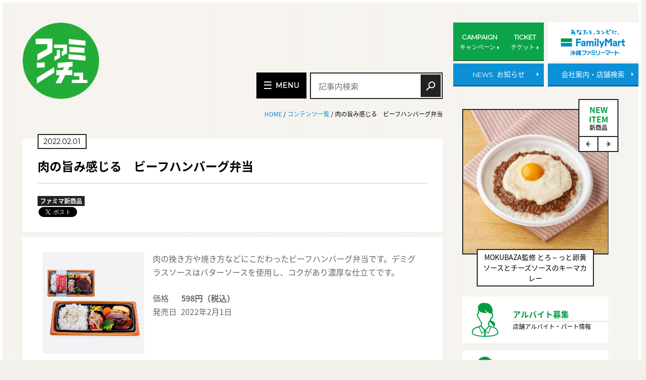

--- FILE ---
content_type: text/html; charset=UTF-8
request_url: https://www.okinawa-familymart.jp/article/detail.html?aid=22147
body_size: 10058
content:
<!DOCTYPE HTML>
<html lang="ja" itemscope itemtype="http://schema.org/WebPage">
<head prefix="og: http://ogp.me/ns#">
<!-- Google Tag Manager -->
<script>(function(w,d,s,l,i){w[l]=w[l]||[];w[l].push({'gtm.start':
new Date().getTime(),event:'gtm.js'});var f=d.getElementsByTagName(s)[0],
j=d.createElement(s),dl=l!='dataLayer'?'&l='+l:'';j.async=true;j.src=
'https://www.googletagmanager.com/gtm.js?id='+i+dl;f.parentNode.insertBefore(j,f);
})(window,document,'script','dataLayer','GTM-TXFJCGW');</script>
<!-- End Google Tag Manager -->

<meta charset="utf-8">
<meta name="viewport" content="width=device-width">
<meta name="format-detection" content="telephone=no">
<title>肉の旨み感じる　ビーフハンバーグ弁当｜沖縄ファミリーマート</title>
<meta name="author" content="株式会社　沖縄ファミリーマート,Okinawa Familymart Co.,Ltd." />
<meta name="description" content="沖縄限定商品やキャンペーン情報、アルバイト求人情報をはじめ、沖縄の行事など地元の魅力的な情報を発信する【沖縄ファミリーマートの公式ウェブサイト】です。">
<meta name="keywords" content="沖縄,コンビニ,FamilyMart,コンビニエンスストア,ファミリーマート,ファミマ,ｆａｍｉｍａ,新商品,CM">
<meta property="og:title" content="肉の旨み感じる　ビーフハンバーグ弁当｜沖縄ファミリーマート">
<meta property="og:type" content="website">
<meta property="og:description" content="<ファミマ新商品>肉の旨み感じる　ビーフハンバーグ弁当　～沖縄限定商品やキャンペーン情報、アルバイト求人情報をはじめ、沖縄の行事など地元の魅力的な情報を発信する【沖縄ファミリーマートの公式ウェブサイト】です。">
	<meta property="og:url" content="https://www.okinawa-familymart.jp/article/detail.html?aid=22147">
	<meta property="og:image" content="https://www.okinawa-familymart.jp/uploads/beef-hanbagu-800x800-2.jpg">
<meta property="og:site_name" content="沖縄ファミリーマート">
<meta name="msapplication-TileColor" content="#da532c">
<meta name="msapplication-TileImage" content="/mstile-144x144.png">
<meta name="theme-color" content="#ffffff">
<meta name="twitter:card" content="summary_large_image">
<meta name="twitter:site" content="@oki_famima">
<meta name="twitter:creator" content="@oki_famima">
<link rel="icon" href="/img/common/favicons/2020/favicon.ico">
<link rel="apple-touch-icon" sizes="57x57" href="/img/common/favicons/2020/apple-touch-icon-57x57.png">
<link rel="apple-touch-icon" sizes="60x60" href="/img/common/favicons/2020/apple-touch-icon-60x60.png">
<link rel="apple-touch-icon" sizes="72x72" href="/img/common/favicons/2020/apple-touch-icon-72x72.png">
<link rel="apple-touch-icon" sizes="76x76" href="/img/common/favicons/2020/apple-touch-icon-76x76.png">
<link rel="apple-touch-icon" sizes="114x114" href="/img/common/favicons/2020/apple-touch-icon-114x114.png">
<link rel="apple-touch-icon" sizes="120x120" href="/img/common/favicons/2020/apple-touch-icon-120x120.png">
<link rel="apple-touch-icon" sizes="144x144" href="/img/common/favicons/2020/apple-touch-icon-144x144.png">
<link rel="apple-touch-icon" sizes="152x152" href="/img/common/favicons/2020/apple-touch-icon-152x152.png">
<link rel="apple-touch-icon" sizes="180x180" href="/img/common/favicons/2020/apple-touch-icon-180x180.png">
<link rel="icon" type="image/png" href="/img/common/favicons/2020/favicon-32x32.png" sizes="32x32">
<link rel="icon" type="image/png" href="/img/common/favicons/2020/android-chrome-192x192.png" sizes="192x192">
<link rel="icon" type="image/png" href="/img/common/favicons/2020/favicon-96x96.png" sizes="96x96">
<link rel="icon" type="image/png" href="/img/common/favicons/2020/favicon-16x16.png" sizes="16x16">
<link rel="manifest" href="/img/common/favicons/manifest.json">
<link rel="mask-icon" href="/img/common/favicons/safari-pinned-tab.svg" color="#00a040">

<link href="https://fonts.googleapis.com/css?family=Montserrat" rel="stylesheet">
<link href="https://www.okinawa-familymart.jp/awp/wp-content/themes/ofm_2020/assets/css/style.css" rel="stylesheet" media="all">
<link href="https://www.okinawa-familymart.jp/awp/wp-content/themes/ofm_2020/assets/css/style_add.css?221027" rel="stylesheet" media="all">

<script src="https://www.okinawa-familymart.jp/awp/wp-content/themes/ofm_2020/assets/js/libs/jquery.min.js"></script>
<script src="https://www.okinawa-familymart.jp/awp/wp-content/themes/ofm_2020/assets/js/libs/underscore-min.js"></script>
<script src="https://www.okinawa-familymart.jp/awp/wp-content/themes/ofm_2020/assets/js/libs/flexibility.js"></script>
<script src="https://www.okinawa-familymart.jp/awp/wp-content/themes/ofm_2020/assets/js/libs/jQueryAutoHeight.js"></script>
<script src="https://www.okinawa-familymart.jp/awp/wp-content/themes/ofm_2020/assets/js/libs/slick.js"></script>
<script src="https://www.okinawa-familymart.jp/awp/wp-content/themes/ofm_2020/assets/js/function.js"></script>



<!--Plugin WP Missed Schedule 2013.1231.2014 Build 2014-12-31 Active - Tag d06de72c0246b7bdf3a24bcc52449e37-->

<!-- This website is patched against a big problem not solved from WordPress 2.5+ to date -->

<meta name='robots' content='max-image-preview:large' />
<link rel='dns-prefetch' href='//s.w.org' />
		<script type="text/javascript">
			window._wpemojiSettings = {"baseUrl":"https:\/\/s.w.org\/images\/core\/emoji\/13.0.1\/72x72\/","ext":".png","svgUrl":"https:\/\/s.w.org\/images\/core\/emoji\/13.0.1\/svg\/","svgExt":".svg","source":{"concatemoji":"https:\/\/www.okinawa-familymart.jp\/awp\/wp-includes\/js\/wp-emoji-release.min.js"}};
			!function(e,a,t){var n,r,o,i=a.createElement("canvas"),p=i.getContext&&i.getContext("2d");function s(e,t){var a=String.fromCharCode;p.clearRect(0,0,i.width,i.height),p.fillText(a.apply(this,e),0,0);e=i.toDataURL();return p.clearRect(0,0,i.width,i.height),p.fillText(a.apply(this,t),0,0),e===i.toDataURL()}function c(e){var t=a.createElement("script");t.src=e,t.defer=t.type="text/javascript",a.getElementsByTagName("head")[0].appendChild(t)}for(o=Array("flag","emoji"),t.supports={everything:!0,everythingExceptFlag:!0},r=0;r<o.length;r++)t.supports[o[r]]=function(e){if(!p||!p.fillText)return!1;switch(p.textBaseline="top",p.font="600 32px Arial",e){case"flag":return s([127987,65039,8205,9895,65039],[127987,65039,8203,9895,65039])?!1:!s([55356,56826,55356,56819],[55356,56826,8203,55356,56819])&&!s([55356,57332,56128,56423,56128,56418,56128,56421,56128,56430,56128,56423,56128,56447],[55356,57332,8203,56128,56423,8203,56128,56418,8203,56128,56421,8203,56128,56430,8203,56128,56423,8203,56128,56447]);case"emoji":return!s([55357,56424,8205,55356,57212],[55357,56424,8203,55356,57212])}return!1}(o[r]),t.supports.everything=t.supports.everything&&t.supports[o[r]],"flag"!==o[r]&&(t.supports.everythingExceptFlag=t.supports.everythingExceptFlag&&t.supports[o[r]]);t.supports.everythingExceptFlag=t.supports.everythingExceptFlag&&!t.supports.flag,t.DOMReady=!1,t.readyCallback=function(){t.DOMReady=!0},t.supports.everything||(n=function(){t.readyCallback()},a.addEventListener?(a.addEventListener("DOMContentLoaded",n,!1),e.addEventListener("load",n,!1)):(e.attachEvent("onload",n),a.attachEvent("onreadystatechange",function(){"complete"===a.readyState&&t.readyCallback()})),(n=t.source||{}).concatemoji?c(n.concatemoji):n.wpemoji&&n.twemoji&&(c(n.twemoji),c(n.wpemoji)))}(window,document,window._wpemojiSettings);
		</script>
		<style type="text/css">
img.wp-smiley,
img.emoji {
	display: inline !important;
	border: none !important;
	box-shadow: none !important;
	height: 1em !important;
	width: 1em !important;
	margin: 0 .07em !important;
	vertical-align: -0.1em !important;
	background: none !important;
	padding: 0 !important;
}
</style>
	<link rel='stylesheet' id='jquery.lightbox.min.css-css'  href='https://www.okinawa-familymart.jp/awp/wp-content/plugins/wp-jquery-lightbox/styles/lightbox.min.css?ver=1.4.6' type='text/css' media='all' />
<link rel="https://api.w.org/" href="https://www.okinawa-familymart.jp/wp-json/" /><link rel="canonical" href="https://www.okinawa-familymart.jp/article/archive.html/22147" />
<link rel="alternate" type="application/json+oembed" href="https://www.okinawa-familymart.jp/wp-json/oembed/1.0/embed?url=https%3A%2F%2Fwww.okinawa-familymart.jp%2Farticle%2Farchive.html%2F22147" />
<link rel="alternate" type="text/xml+oembed" href="https://www.okinawa-familymart.jp/wp-json/oembed/1.0/embed?url=https%3A%2F%2Fwww.okinawa-familymart.jp%2Farticle%2Farchive.html%2F22147&#038;format=xml" />
<link rel="stylesheet" type="text/css" href="https://www.okinawa-familymart.jp/awp/wp-content/plugins/microkids-related-posts/microkids-related-posts-default.css" /><script type="text/javascript">
	window._se_plugin_version = '8.1.6';
</script>

<!-- Global site tag (gtag.js) - Google Analytics -->
<script async src="https://www.googletagmanager.com/gtag/js?id=UA-4497197-1"></script>
<script>
  window.dataLayer = window.dataLayer || [];
  function gtag(){dataLayer.push(arguments);}
  gtag('js', new Date());

  gtag('config', 'UA-4497197-1');
</script>
<script src="https://apis.google.com/js/platform.js" async defer>
	{lang: 'ja'}
</script>
<meta name="google-site-verification" content="eRFfdzV9k-brkRvj-aP_v49_D1PYsMV7e1crrJccl8o">

<!-- Begin Mieruca Embed Code -->
<script type="text/javascript" id="mierucajs">
window.__fid = window.__fid || [];__fid.push([900074935]);
(function() {
function mieruca(){if(typeof window.__fjsld != "undefined") return; window.__fjsld = 1; var fjs = document.createElement('script'); fjs.type = 'text/javascript'; fjs.async = true; fjs.id = "fjssync"; var timestamp = new Date;fjs.src = ('https:' == document.location.protocol ? 'https' : 'http') + '://hm.mieru-ca.com/service/js/mieruca-hm.js?v='+ timestamp.getTime(); var x = document.getElementsByTagName('script')[0]; x.parentNode.insertBefore(fjs, x); };
setTimeout(mieruca, 500); document.readyState != "complete" ? (window.attachEvent ? window.attachEvent("onload", mieruca) : window.addEventListener("load", mieruca, false)) : mieruca();
})();
</script>
<!-- End Mieruca Embed Code -->
</head>
<body class="">
<!-- Google Tag Manager (noscript) -->
<noscript><iframe src="https://www.googletagmanager.com/ns.html?id=GTM-TXFJCGW"
height="0" width="0" style="display:none;visibility:hidden"></iframe></noscript>
<!-- End Google Tag Manager (noscript) -->

	<div id="container">
		<div class="site-header">
			<!--  header  -->
			<div class="fixed-width col">
				<div class="box site-header__item">
					<div class="site-header__logo site-header__logo-faminchu">
						<a href="https://www.okinawa-familymart.jp/"><img src="https://www.okinawa-familymart.jp/awp/wp-content/themes/ofm_2020/assets/images/2020/header/header-logo-faminchu.png" alt="おきなわファミマin"></a>
					</div>
					<div class="last site-header__item-0">
						<div class="nav-main">
							<a class="nav-main__toggle" href="#menu">
								<span class="icon"></span>
								<b class="en">MENU</b>
							</a>
							<ul class="h-slide-transition pc-only">
								<li><a href="https://www.okinawa-familymart.jp/article/archive.html" class="button button--default"><span class="label">記事一覧</span></a></li>
																	<li><a href="https://www.okinawa-familymart.jp/article/category/products-summary" class="button button--default"><span class="label">新商品まとめ</span></a></li>
																	<li><a href="https://www.okinawa-familymart.jp/article/category/yearly-event" class="button button--default"><span class="label">年中行事</span></a></li>
																	<li><a href="https://www.okinawa-familymart.jp/article/category/recommend" class="button button--default"><span class="label">オススメ</span></a></li>
																	<li><a href="https://www.okinawa-familymart.jp/article/category/%e5%ad%a6p2019" class="button button--default"><span class="label">学P2019</span></a></li>
																	<li><a href="https://www.okinawa-familymart.jp/article/category/event" class="button button--default"><span class="label">イベント</span></a></li>
																	<li><a href="https://www.okinawa-familymart.jp/article/category/gakup" class="button button--default"><span class="label">学P</span></a></li>
																	<li><a href="https://www.okinawa-familymart.jp/article/category/products" class="button button--default"><span class="label">ファミマ新商品</span></a></li>
															</ul>
						</div>
						<form class="box-search" method="get" action="https://www.okinawa-familymart.jp/article/archive.html">
							<div class="query-string-elm"><input type="text" id="search" name="s" placeholder="記事内検索" value=""></div>
							<input type="submit" class="button button--search" value="検索">
						</form>
					</div>
				</div>
				<div class="site-header__item-1 label-transition arrow-transition">
					<div class="flex site-header__item-1__row">
						<div class="site-header__link pc-only flex__item">
							<ul class="col">
								<li class="item">
									<a href="https://www.okinawa-familymart.jp/campaign">
										<div class="label">
											<b class="en">CAMPAIGN</b>
											<p class="ja">キャンペーン<span class="icon icon--arrow"></span></p>
										</div>
									</a>
								</li>
								<li class="item">
									<a href="https://www.okinawa-familymart.jp/ticket">
										<div class="label">
											<b class="en">TICKET</b>
											<p class="ja">チケット<span class="icon icon--arrow"></span></p>
										</div>
									</a>
								</li>
							</ul>
						</div>
						<div class="corporate-link flex__item">
							<a href="https://www.okinawa-familymart.jp/corporate">
								<div class="pc-only">
									<img src="https://www.okinawa-familymart.jp/awp/wp-content/themes/ofm_2020/assets/images/content/fm-logo.jpg" alt="沖縄ファミリーマート">
								</div>
								<div class="sp-only">
									<img src="https://www.okinawa-familymart.jp/awp/wp-content/themes/ofm_2020/assets/images/content/fm-logo-sp.jpg" alt="">
								</div>
							</a>
						</div>
					</div>
					<div class="pc-only flex site-header__item-1__row set-mt-5">
						<div class="flex__item">
							<div class="news-item">
								<a href="https://www.okinawa-familymart.jp/news" class="site-header__item-button ">
																		<div class="label">
										<p class="en">NEWS</p>
										<p class="ja">お知らせ<span class="icon icon--arrow"></span></p>
									</div>
								</a>
							</div>
						</div>
						<div class="flex__item">
							<a href="https://www.okinawa-familymart.jp/corporate" class="site-header__item-button">
								<div class="label">
									<p class="ja">会社案内・店舗検索<span class="icon icon--arrow"></span></p>
								</div>
							</a>
						</div>
					</div>
				</div>
				<div class="toggle-nav sp-only"><img src="https://www.okinawa-familymart.jp/awp/wp-content/themes/ofm_2020/assets/images/header/menu-placeholder.png" alt=""><span></span><span></span><span></span></div>
			</div>
		</div>
		<div class="nav-main-sp">
			<div class="corporate-link">
				<a href="https://www.okinawa-familymart.jp/corporate">
					<img src="https://www.okinawa-familymart.jp/awp/wp-content/themes/ofm_2020/assets/images/content/fm-logo-sp.jpg" alt="">
				</a>
			</div>
			<div class="toggle-nav"><img src="https://www.okinawa-familymart.jp/awp/wp-content/themes/ofm_2020/assets/images/header/menu-placeholder.png" alt=""><span></span><span></span><span></span></div>
			<ul class="nav-main-sp-list">
				<li><a href="https://www.okinawa-familymart.jp/">ホーム<span class="icon icon--arrow-dotte"></span></a></li>
				<li><a href="https://www.okinawa-familymart.jp/article/archive.html">記事一覧<span class="icon icon--arrow-dotte"></span></a></li>
													<li><a href="https://www.okinawa-familymart.jp/article/category/products-summary">新商品まとめ<span class="icon icon--arrow-dotte"></span></a></li>
									<li><a href="https://www.okinawa-familymart.jp/article/category/event">イベント<span class="icon icon--arrow-dotte"></span></a></li>
									<li><a href="https://www.okinawa-familymart.jp/article/category/gakup">学P<span class="icon icon--arrow-dotte"></span></a></li>
									<li><a href="https://www.okinawa-familymart.jp/article/category/products">ファミマ新商品<span class="icon icon--arrow-dotte"></span></a></li>
								<!-- <li><a href="https://www.okinawa-familymart.jp/article/tags">タグ一覧<span class="icon icon--arrow-dotte"></span></a></li> -->
				<!--<li><a href="https://www.okinawa-familymart.jp/article/author">書いた人一覧<span class="icon icon--arrow-dotte"></span></a></li>-->
				<!-- <li><a href="https://www.okinawa-familymart.jp/famimap">ファミマップ<span class="icon icon--arrow-dotte"></span></a></li> -->
				<li class="set-bg-00a040"><a href="https://www.okinawa-familymart.jp/campaign" class="set-color-ffffff">キャンペーン<span class="icon icon--arrow-dotte-white"></span></a></li>
				<li class="set-bg-00a040"><a href="https://www.okinawa-familymart.jp/ticket" class="set-color-ffffff">チケット<span class="icon icon--arrow-dotte-white"></span></a></li>
				<li class="set-bg-008cd6"><a href="https://www.okinawa-familymart.jp/news" class="set-color-ffffff">お知らせ<span class="icon icon--arrow-dotte-white"></span></a></li>
			</ul>
			<dl>
				<dt class="en">FOLLOW US</dt>
				<dd>
					<ul>
						<li><a href="https://www.facebook.com/okinawa.yui.project/" target="_blank"><img src="https://www.okinawa-familymart.jp/awp/wp-content/themes/ofm_2020/assets/images/icon/icon-fb.svg" alt="Facebook" width="10"></a></li>
						<li><a href="https://twitter.com/oki_famima" target="_blank"><img src="https://www.okinawa-familymart.jp/awp/wp-content/themes/ofm_2020/assets/images/icon/icon-tw.svg" alt="Twitter" width="23"></a></li>
					</ul>
				</dd>
			</dl>
		</div>
		<div class="wrapper">
			<div class="fixed-width col">

				<div class="main">
					<div class="breadcrumb" itemprop="breadcrumb" itemscope itemtype="http://schema.org/Breadcrumb">
						<p><a href="https://www.okinawa-familymart.jp/" itemprop="url">HOME </a> / <a href="./archive.html">コンテンツ一覧</a> / 肉の旨み感じる　ビーフハンバーグ弁当</p>					</div>

					<article>
						<header class="article__header">
							<p class="date">
																<span class="value en">2022.02.01</span>
							</p>
							<h1 class="string">肉の旨み感じる　ビーフハンバーグ弁当</h1>
							<hr>
							<div class="col article__meta">
								<div class="item">
																												<p class="bgb"><b>ファミマ新商品</b></p>
																																			</div>
															</div>
							<div class="sn-plugins">
							<div id="fb-root"></div>
							<script async defer crossorigin="anonymous" src="https://connect.facebook.net/ja_JP/sdk.js#xfbml=1&version=v11.0" nonce="4YEyP57p"></script>
							<div class="fb-share-button" data-href="https://www.okinawa-familymart.jp/article/archive.html/22147" data-layout="button_count" data-size="small"><a target="_blank" href="https://www.facebook.com/sharer/sharer.php?u=https%3A%2F%2Fdevelopers.facebook.com%2Fdocs%2Fplugins%2F&amp;src=sdkpreparse" class="fb-xfbml-parse-ignore">シェア</a></div>

								<a href="https://twitter.com/share" class="twitter-share-button" data-via="oki_famima">Tweet</a> <script>!function(d,s,id){var js,fjs=d.getElementsByTagName(s)[0],p=/^http:/.test(d.location)?'http':'https';if(!d.getElementById(id)){js=d.createElement(s);js.id=id;js.src=p+'://platform.twitter.com/widgets.js';fjs.parentNode.insertBefore(js,fjs);}}(document, 'script', 'twitter-wjs');</script>
							</div>
						</header>

						<div class="article__body">
							<div class="new-item-info col">

<div class="new-item-info__img box"><img class=" maw-100per h-a" src="/uploads/beef-hanbagu-800x800-1.jpg" alt="" /></div>

<div class="new-item-info__text">
<p>
肉の挽き方や焼き方などにこだわったビーフハンバーグ弁当です。デミグラスソースはバターソースを使用し、コクがあり濃厚な仕立てです。
</p>
<div class="new-item-info__meta">
<p>価格<span class="value"><b>598円（税込）</b></span></p>
<p>発売日<span class="value">2022年2月1日</span></p>
</div>
</div>
</div>
<ul style="color: #999; font-size: 12px;">
	<li>一部店舗にて取扱いのない場合がございます。</li>
	<li>掲載の新商品は今後、パッケージ・規格・価格の変更及び販売終了となる場合がございます。</li>
</ul>							
						</div>

						<hr>

						<footer class="article__footer">

														
														<div class="sn-plugins sn-plugins--in-footer">
							<div id="fb-root"></div>
							<script async defer crossorigin="anonymous" src="https://connect.facebook.net/ja_JP/sdk.js#xfbml=1&version=v11.0" nonce="4YEyP57p"></script>
							<div class="fb-share-button" data-href="https://www.okinawa-familymart.jp/article/archive.html/22147" data-layout="button_count" data-size="small"><a target="_blank" href="https://www.facebook.com/sharer/sharer.php?u=https%3A%2F%2Fdevelopers.facebook.com%2Fdocs%2Fplugins%2F&amp;src=sdkpreparse" class="fb-xfbml-parse-ignore">シェア</a></div>

								<a href="https://twitter.com/share" class="twitter-share-button" data-via="oki_famima">Tweet</a> <script>!function(d,s,id){var js,fjs=d.getElementsByTagName(s)[0],p=/^http:/.test(d.location)?'http':'https';if(!d.getElementById(id)){js=d.createElement(s);js.id=id;js.src=p+'://platform.twitter.com/widgets.js';fjs.parentNode.insertBefore(js,fjs);}}(document, 'script', 'twitter-wjs');</script>
							</div>

							<div class="return-to-parent">
								<a href="https://www.okinawa-familymart.jp/article/archive.html" class="button button--a en button--history-back"><span class="label"><span class="icon icon--arrow-a-rev"></span>一覧に戻る</span></a>
							</div>

														
						</footer>
					</article>


				</div>
				<!--   main  -->

<div class="sidebar">


	<section class="new-item wrap-slick" data-autoplay="true">
		<header class="new-item-header">
			<h2 class="string"><a href="https://www.okinawa-familymart.jp/article/category/products">NEW<br>ITEM <span class="ja">新商品</span></a></h2>
			<div class="nav col">
			</div>
		</header>
		<div class="new-item-content slick-elm">

			
				<a href="https://www.okinawa-familymart.jp/article/detail.html?aid=31426" class="item">
					<figure>						<div class="item__img" style="background-image: url(/uploads/ebi_broccoli_260120.png);"></div>
						<figcaption class="item__caption">
							海老とブロッコリーのタルタルサラダ						</figcaption>
					</figure>
				</a>

			
				<a href="https://www.okinawa-familymart.jp/article/detail.html?aid=31409" class="item">
					<figure>						<div class="item__img" style="background-image: url(/uploads/keema_curry_260120.png);"></div>
						<figcaption class="item__caption">
							MOKUBAZA監修 とろ～っと卵黄ソースとチーズソースのキーマカレー						</figcaption>
					</figure>
				</a>

			
				<a href="https://www.okinawa-familymart.jp/article/detail.html?aid=31421" class="item">
					<figure>						<div class="item__img" style="background-image: url(/uploads/tenshin_260120.png);"></div>
						<figcaption class="item__caption">
							大阪王将監修 ふわっとたまごの天津炒飯						</figcaption>
					</figure>
				</a>

			
				<a href="https://www.okinawa-familymart.jp/article/detail.html?aid=31420" class="item">
					<figure>						<div class="item__img" style="background-image: url(/uploads/matome_chiffon260120.png);"></div>
						<figcaption class="item__caption">
							2026年1月20日週発売の新商品情報						</figcaption>
					</figure>
				</a>

			
				<a href="https://www.okinawa-familymart.jp/article/detail.html?aid=31424" class="item">
					<figure>						<div class="item__img" style="background-image: url(/uploads/chiffon_strawberry_260120.png);"></div>
						<figcaption class="item__caption">
							でかいシフォン（ いちご）						</figcaption>
					</figure>
				</a>

			
				<a href="https://www.okinawa-familymart.jp/article/detail.html?aid=31425" class="item">
					<figure>						<div class="item__img" style="background-image: url(/uploads/chiffon_tea_260120.png);"></div>
						<figcaption class="item__caption">
							でかいシフォン（ 紅茶）						</figcaption>
					</figure>
				</a>

			
				<a href="https://www.okinawa-familymart.jp/article/detail.html?aid=31411" class="item">
					<figure>						<div class="item__img" style="background-image: url(/uploads/tomato_hamburg_260120.png);"></div>
						<figcaption class="item__caption">
							とろーりチーズと卵黄ソースのトマトハンバーグ弁当						</figcaption>
					</figure>
				</a>

			
		</div>
		<a href="https://www.okinawa-familymart.jp/article/detail.html?aid=31426" class="overlay-anchor"></a>
	</section>

<!-- <ul class="sidebar-bnr">
	<li><a href="/recruit"><img src="https://www.okinawa-familymart.jp/awp/wp-content/themes/ofm_2020/assets/images/sidebar/bnar-recruit.jpg" alt="ストアスタッフ/正社員採用情報"></a></li>
	<li><a href="https://www.okinawa-familymart.jp/article/detail.html?aid=12938"><img src="https://www.okinawa-familymart.jp/awp/wp-content/themes/ofm_2020/assets/images/sidebar/bnar-soft.jpg" alt="ソフトクリーム・焼きたてパン・焼きたてピザ取扱店舗一覧"></a></li>
	<li><a href="https://www.okinawa-familymart.jp/fc/"><img src="https://www.okinawa-familymart.jp/awp/wp-content/themes/ofm_2020/assets/images/sidebar/bn_fcmiyako_h168.jpg" alt="加盟店募集"></a></li> -->
	<!--
	<li><a href="/article/detail.html?aid=14011"><img src="https://www.okinawa-familymart.jp/awp/wp-content/themes/ofm_2020/assets/images/sidebar/bnar-supporter.jpg" alt="We support them"></a></li>
	-->
	<!-- <li><a href="/article/detail.html?aid=14763"><img src="https://www.okinawa-familymart.jp/awp/wp-content/themes/ofm_2020/assets/images/sidebar/bnar-sns.jpg" alt="SNS information"></a></li>
	<li><a href="/article/detail.html?aid=14765"><img src="https://www.okinawa-familymart.jp/awp/wp-content/themes/ofm_2020/assets/images/sidebar/bnr-special.jpg" alt="特設サイトのご案内"></a></li>
	<li><a href="/cm"><img src="https://www.okinawa-familymart.jp/awp/wp-content/themes/ofm_2020/assets/images/sidebar/bnar-cm.jpg" alt="CM"></a></li>
	<li><a href="/famimap"><img src="https://www.okinawa-familymart.jp/awp/wp-content/themes/ofm_2020/assets/images/sidebar/bnar-famimap.jpg" alt="ファミマップ"></a></li>
</ul> -->

<ul class="sidebar-bnr sidebar-bnr-icon">
		<li>
			<a href="/recruit/store-staff">
				<dl>
					<dt>
						<img src="https://www.okinawa-familymart.jp/awp/wp-content/themes/ofm_2020/assets/images/2020/sidebar/icon_part_g.svg" alt="">
					</dt>
					<dd>
						<span class="sb-title">アルバイト募集</span>
						<span class="sb-text">店舗アルバイト・パート情報</span>
					</dd>
				</dl>
			</a>
		</li>
		<li>
			<a href="/recruit">
				<dl>
					<dt>
						<img src="https://www.okinawa-familymart.jp/awp/wp-content/themes/ofm_2020/assets/images/2020/sidebar/icon_full_g.svg" alt="">
					</dt>
					<dd>
						<span class="sb-title">正社員募集</span>
						<span class="sb-text">正社員・契約社員情報</span>
					</dd>
				</dl>
			</a>
		</li>
		<li>
			<a href="http://as.chizumaru.com/famima/searchPrefMap?account=famima&accmd=0&ftop=1&adr=47&c2=1&">
				<dl>
					<dt>
						<img src="https://www.okinawa-familymart.jp/awp/wp-content/themes/ofm_2020/assets/images/2020/sidebar/icon_access_g.svg" alt="">
					</dt>
					<dd>
						<span class="sb-title">店舗検索</span>
						<span class="sb-text">新規加盟募集</span>
					</dd>
				</dl>
			</a>
		</li>
		<li>
			<a href="/article/detail.html?aid=12938">
				<dl>
					<dt>
						<img src="https://www.okinawa-familymart.jp/awp/wp-content/themes/ofm_2020/assets/images/2020/sidebar/icon_limited_g.svg" alt="">
					</dt>
					<dd>
						<span class="sb-title">限定商品取扱店舗</span>
						<span class="sb-text">ソフトクリーム・焼きたてパン・焼きたてピザ・刺身・ファミカフェアーモンドミルクラテ</span>
					</dd>
				</dl>
			</a>
		</li>
		<li>
			<a href="/article/category/products">
				<dl>
					<dt>
						<img src="https://www.okinawa-familymart.jp/awp/wp-content/themes/ofm_2020/assets/images/2020/sidebar/icon_newitem_g.svg" alt="">
					</dt>
					<dd>
						<span class="sb-title">新商品情報</span>
						<span class="sb-text">沖縄限定商品など</span>
					</dd>
				</dl>
			</a>
		</li>
		<li>
			<a href="/article/detail.html?aid=14763">
				<dl>
					<dt>
						<img src="https://www.okinawa-familymart.jp/awp/wp-content/themes/ofm_2020/assets/images/2020/sidebar/icon_sns_g.svg" alt="">
					</dt>
					<dd>
						<span class="sb-title">SNS</span>
						<span class="sb-text"></span>
					</dd>
				</dl>
			</a>
		</li>
		<li>
			<a href="/cm">
				<dl>
					<dt>
						<img src="https://www.okinawa-familymart.jp/awp/wp-content/themes/ofm_2020/assets/images/2020/sidebar/icon_movie_g.svg" alt="">
					</dt>
					<dd>
						<span class="sb-title">CMギャラリー</span>
						<span class="sb-text"></span>
					</dd>
				</dl>
			</a>
		</li>
</ul>

</div>
			</div>
		</div>
		<!--	//wrapper  --> 

		<div class="wrap-totop">
			<div class="totop">	
				<a href="#container"><span class="for-screen-reader">ページ上部へ</span></a>
			</div>
		</div>
					<div class="site-footer site-footer-top site-footer-page">
					<div class="fixed-width fixed-width-top">
				<div class="site-footer__logo_flex">
					<div class="site-footer__logo">
						<a href="https://www.okinawa-familymart.jp/corporate"><img src="https://www.okinawa-familymart.jp/awp/wp-content/themes/ofm_2020/assets/images/footer/fm-logo.jpg" alt=""></a>
					</div>
					<dl class="site-footer__org">
						<dt>株式会社　沖縄ファミリーマート</dt>
						<dd>
							<p>〒900-0001　沖縄県那覇市港町3丁目4番地18号</p>
							<p>TEL:098-867-2420（平日9:00～16:30）<br class="sp-only">FAX:098-867-2074</p>
						</dd>
					</dl>
				</div>
				
									<div class="site-footer__nav">
						<ul>
							<li><a href="https://www.okinawa-familymart.jp/article/archive.html">記事一覧</a></li>
																						<li><a href="https://www.okinawa-familymart.jp/article/category/products-summary">新商品まとめ</a></li>
															<li><a href="https://www.okinawa-familymart.jp/article/category/event">イベント</a></li>
															<li><a href="https://www.okinawa-familymart.jp/article/category/gakup">学P</a></li>
															<li><a href="https://www.okinawa-familymart.jp/article/category/products">ファミマ新商品</a></li>
														<li><a href="https://www.okinawa-familymart.jp/article/tags">タグ一覧</a></li>
						</ul>
						<ul>
							<li><a href="https://www.okinawa-familymart.jp/campaign">キャンペーン</a></li>
															<!-- <li class="sep"><a href="<//?php echo esc_url( home_url( 'campaign/archive.html' ) ); ?>?cy=<//?php echo $list; ?>">過去のキャンペーン</a></li> -->
															<li><a href="https://www.okinawa-familymart.jp/ticket">チケット情報</a></li>
							<li><a href="https://www.okinawa-familymart.jp/news">お知らせ</a></li>
							<li><a href="https://www.okinawa-familymart.jp/corporate">企業情報</a></li>
							<li><a href="https://www.okinawa-familymart.jp/corporate/profile.html">会社概要</a></li>
															<!-- <li><a href="<//?php echo esc_url( home_url( 'ticket/archive.html' ) ); ?>?ty=<//?php echo $list; ?>">過去のチケット情報</a></li> -->
														</ul>
						<ul>
							<li><a href="https://www.okinawa-familymart.jp/corporate/history.html">沿革</a></li>
							<li><a href="https://www.okinawa-familymart.jp/corporate/group">関連企業情報</a></li>
							<li><a href="https://www.okinawa-familymart.jp/corporate/activity">CSR</a></li>
							<li><a href="https://www.okinawa-familymart.jp/cm">CMギャラリー</a></li>
							<li><a href="https://www.okinawa-familymart.jp/recruit">採用情報</a></li>
						</ul>
					</div>
					<div class="site-footer__bnr site-footer__bnr-top">
						<ul>
							<li class="col-xs-6 col-md-2">
								<a href="https://www.family.co.jp/" target="_blank">
									<img src="https://www.okinawa-familymart.jp/awp/wp-content/themes/ofm_2020/assets/images/footer/footer-bnr-2.jpg" alt="株式会社ファミリーマート">
								</a>
							</li>
							<li class="col-xs-6 col-md-2">
								<a href="https://okinawaselection.jp/" target="_blank">
									<img src="https://www.okinawa-familymart.jp/awp/wp-content/themes/ofm_2020/assets/images/footer/footer-bnr-5.jpg" alt="離島のいいもの沖縄セレクション">
								</a>
							</li>
							<li class="col-xs-6 col-md-2">
								<a href="https://www.family.co.jp/famipay.html" target="_blank">
									<img style="margin-top:-2px;" src="https://www.okinawa-familymart.jp/awp/wp-content/themes/ofm_2020/assets/images/2020/footer/famipay.png" alt="ファミペイ">
								</a>
							</li>
							
						</ul>
					</div>

				<!-- sns -->
				<div class="sns-wrap_2021 sns-wrap_2022">
				<header>
					<h2 class="midashi-wrap midashi-wrap_s">
						公式アカウント
					</h2>
				</header>

				<div class="sns-box-wrap">
					<ul class="sns-box_list sns-box_list_back_w">
						<li><a href="https://www.facebook.com/okinawa.yui.project/" target="_blank"><img src="https://www.okinawa-familymart.jp/awp/wp-content/themes/ofm_2020/assets/images/2020/top/icon_fb.png" alt=""></a></li>
						<li><a href="https://twitter.com/oki_famima" target="_blank"><img src="https://www.okinawa-familymart.jp/awp/wp-content/themes/ofm_2020/assets/images/2020/top/icon_tw.png" alt=""></a></li>
						<li><a href="https://page.line.me/uup2916s?openQrModal=true" target="_blank"><img src="https://www.okinawa-familymart.jp/awp/wp-content/themes/ofm_2020/assets/images/2020/top/icon_line.png" alt=""></a></li>
						<!-- <span class="sns-space"></span> -->
						<li><a href="https://www.youtube.com/user/okinawafamilymart" target="_blank"><img src="https://www.okinawa-familymart.jp/awp/wp-content/themes/ofm_2020/assets/images/2020/top/icon_yt_v2.png" alt=""></a></li>
						<li class="last-child_2"><a href="https://www.instagram.com/oki_famima" target="_blank"><img src="https://www.okinawa-familymart.jp/awp/wp-content/themes/ofm_2020/assets/images/2020/top/icon_ig.png" alt=""></a></li>
					</ul>
				</div>
				</div>
				<!-- /sns -->

					<div class="site-footer__link site-footer__link_top pc-ofm">
						<ul>
								<li><a href="https://www.okinawa-familymart.jp/sitemap">サイトマップ<span class="icon icon--arrow sp-only-ib"></span></a></li>
								<li><a href="https://www.okinawa-familymart.jp/privacy">プライバシーポリシー<span class="icon icon--arrow sp-only-ib"></span></a></li>
								<li><a href="https://www.okinawa-familymart.jp/socialmediapolicy">ソーシャルメディアポリシー<span class="icon icon--arrow sp-only-ib"></span></a></li>
							</ul>
					</div>
				

				<!-- <div class="fammag-logo"><a href=""><img src="/assets/images/content/logo-white.png" alt="おきなわファミマin" width="132"></a></div>-->
			</div>
		</div>
		<!--	 site-footer  -->
		<div class="site-footer__link site-footer__link_page sp-ofm">
						<ul>
					<li><a href="https://www.okinawa-familymart.jp/sitemap">サイトマップ<span class="icon icon--arrow sp-only-ib"></span></a></li>
					<li><a href="https://www.okinawa-familymart.jp/privacy">プライバシーポリシー<span class="icon icon--arrow sp-only-ib"></span></a></li>
					<li><a href="https://www.okinawa-familymart.jp/socialmediapolicy">ソーシャルメディアポリシー<span class="icon icon--arrow sp-only-ib"></span></a></li>
				</ul>
		</div>

		<div class="footer-items footer-items_page sp-only">
					<!-- <ul>
				<li><a href="https://www.facebook.com/okinawa.yui.project/" target="_blank"><img src="<//?php echo esc_url( get_stylesheet_directory_uri() ); ?>/assets/images/icon/icon-fb-white.svg" alt="Facebook" width="10"></a></li>
				<li><a href="https://twitter.com/oki_famima" target="_blank"><img src="<//?php echo esc_url( get_stylesheet_directory_uri() ); ?>/assets/images/icon/icon-tw-white.svg" alt="Twitter" width="23"></a></li>
			</ul> -->
			<p class="copy en">&copy; Okinawa Familymart Co.,Ltd.</p>
		</div>
		<div id="modal-overlay"><div class="close-modal"></div></div>
	</div>


	<div class="ofm-sp-sns ofm-sp-sns_li_p">
		<ul>
			<li>
				<a href="https://www.facebook.com/okinawa.yui.project/" target="_blank">
					<img src="https://www.okinawa-familymart.jp/awp/wp-content/themes/ofm_2020/assets/images/2020/icon/icon-sp-fb.svg" alt="">
				</a>
			</li>
			<li>
				<a href="https://twitter.com/oki_famima" target="_blank">
					<img src="https://www.okinawa-familymart.jp/awp/wp-content/themes/ofm_2020/assets/images/2020/icon/icon-sp-tw.svg" alt="">
				</a>
			</li>
			<li>
				<a href="https://line.me/R/ti/p/%40uup2916s">
					<img src="https://www.okinawa-familymart.jp/awp/wp-content/themes/ofm_2020/assets/images/2020/icon/icon-sp-line.svg" alt="">
				</a>
			</li>
			<li>
				<a href="https://www.youtube.com/user/okinawafamilymart" target="_blank">
					<img src="https://www.okinawa-familymart.jp/awp/wp-content/themes/ofm_2020/assets/images/2020/top/icon_yt_v2.png" alt="">
				</a>
			</li>
			<li class="ig-icon-li">
				<a class="ig-icon" href="https://www.instagram.com/oki_famima" target="_blank">
				<img src="https://www.okinawa-familymart.jp/awp/wp-content/themes/ofm_2020/assets/images/2020/top/icon_ig.png" alt="">
				</a>
			</li>
		</ul>
	</div>

	<div class="ofm-sp-bottomnav">
		<ul>
			<a data-gtm-onclick="sp_footermenu_recruit" onclick="gtag('event', 'click', {'event_category': 'sp_footer-menu','event_label': 'sp_footermenu_recruit','value': '1'});" href="/recruit"><li><img src="https://www.okinawa-familymart.jp/awp/wp-content/themes/ofm_2020/assets/images/2020/icon/icon-spnav-full_illust.png" alt=""><span>正社員募集</span></li></a>
			<a data-gtm-onclick="sp_footermenu_campaign" onclick="gtag('event', 'click', {'event_category': 'sp_footer-menu','event_label': 'sp_footermenu_campaign','value': '1'});" href="/campaign"><li><img src="https://www.okinawa-familymart.jp/awp/wp-content/themes/ofm_2020/assets/images/2020/icon/icon-spnav-campaign_illust.png?v2" alt=""><span>キャンペーン</span></li></a>
			<a data-gtm-onclick="sp_footermenu_products" onclick="gtag('event', 'click', {'event_category': 'sp_footer-menu','event_label': 'sp_footermenu_products','value': '1'});" href="/article/category/products"><li><img src="https://www.okinawa-familymart.jp/awp/wp-content/themes/ofm_2020/assets/images/2020/icon/icon-spnav-new_illust.png" alt=""><span>新商品情報</span></li></a>
			<a data-gtm-onclick="sp_footermenu_fc" onclick="gtag('event', 'click', {'event_category': 'sp_footer-menu','event_label': 'sp_footermenu_fc','value': '1'});" href="/fc"><li><img src="https://www.okinawa-familymart.jp/awp/wp-content/themes/ofm_2020/assets/images/2020/icon/icon-spnav-fc_illust.png" alt=""><span>新規加盟募集</span></li></a>
			<a data-gtm-onclick="sp_footermenu_store-staff" onclick="gtag('event', 'click', {'event_category': 'sp_footer-menu','event_label': 'sp_footermenu_store-staff','value': '1'});" href="/recruit/store-staff"><li><img src="https://www.okinawa-familymart.jp/awp/wp-content/themes/ofm_2020/assets/images/2020/icon/icon-spnav-part_illust.png" alt=""><span>アルバイト募集</span></li></a>
		</ul>
	</div>


<!--Plugin WP Missed Schedule 2013.1231.2014 Build 2014-12-31 Active - Tag d06de72c0246b7bdf3a24bcc52449e37-->

<!-- This website is patched against a big problem not solved from WordPress 2.5+ to date -->

<script type='text/javascript' src='https://www.okinawa-familymart.jp/awp/wp-includes/js/wp-embed.min.js' id='wp-embed-js'></script>
<script type='text/javascript' src='https://www.okinawa-familymart.jp/awp/wp-includes/js/jquery/jquery.min.js?ver=3.5.1' id='jquery-core-js'></script>
<script type='text/javascript' src='https://www.okinawa-familymart.jp/awp/wp-includes/js/jquery/jquery-migrate.min.js?ver=3.3.2' id='jquery-migrate-js'></script>
<script type='text/javascript' src='https://www.okinawa-familymart.jp/awp/wp-content/plugins/wp-jquery-lightbox/jquery.touchwipe.min.js?ver=1.4.6' id='wp-jquery-lightbox-swipe-js'></script>
<script type='text/javascript' id='wp-jquery-lightbox-js-extra'>
/* <![CDATA[ */
var JQLBSettings = {"showTitle":"1","showCaption":"0","showNumbers":"0","fitToScreen":"1","resizeSpeed":"0","showDownload":"0","navbarOnTop":"0","marginSize":"0","slideshowSpeed":"0","prevLinkTitle":"\u524d\u306e\u753b\u50cf","nextLinkTitle":"\u6b21\u306e\u753b\u50cf","closeTitle":"\u30ae\u30e3\u30e9\u30ea\u30fc\u3092\u9589\u3058\u308b","image":"\u753b\u50cf ","of":"\u306e","download":"\u30c0\u30a6\u30f3\u30ed\u30fc\u30c9","pause":"(\u30b9\u30e9\u30a4\u30c9\u30b7\u30e7\u30fc\u3092\u505c\u6b62\u3059\u308b)","play":"(\u30b9\u30e9\u30a4\u30c9\u30b7\u30e7\u30fc\u3092\u518d\u751f\u3059\u308b)"};
var JQLBSettings = {"showTitle":"1","showCaption":"0","showNumbers":"0","fitToScreen":"1","resizeSpeed":"0","showDownload":"0","navbarOnTop":"0","marginSize":"0","slideshowSpeed":"0","prevLinkTitle":"\u524d\u306e\u753b\u50cf","nextLinkTitle":"\u6b21\u306e\u753b\u50cf","closeTitle":"\u30ae\u30e3\u30e9\u30ea\u30fc\u3092\u9589\u3058\u308b","image":"\u753b\u50cf ","of":"\u306e","download":"\u30c0\u30a6\u30f3\u30ed\u30fc\u30c9","pause":"(\u30b9\u30e9\u30a4\u30c9\u30b7\u30e7\u30fc\u3092\u505c\u6b62\u3059\u308b)","play":"(\u30b9\u30e9\u30a4\u30c9\u30b7\u30e7\u30fc\u3092\u518d\u751f\u3059\u308b)"};
/* ]]> */
</script>
<script type='text/javascript' src='https://www.okinawa-familymart.jp/awp/wp-content/plugins/wp-jquery-lightbox/jquery.lightbox.min.js?ver=1.4.6' id='wp-jquery-lightbox-js'></script>
<script type='text/javascript' id='wpp-tracking-js-extra'>
/* <![CDATA[ */
var wpp_params = {"sampling_active":"","sampling_rate":"100","ajax_url":"https:\/\/www.okinawa-familymart.jp\/awp\/wp-admin\/admin-ajax.php","action":"update_views_ajax","ID":"22147","token":"dac08db7a3"};
/* ]]> */
</script>
<script type='text/javascript' src='https://www.okinawa-familymart.jp/awp/wp-content/plugins/wordpress-popular-posts/public/js/tracking.js?ver=4.0.0' id='wpp-tracking-js'></script>
<script type='text/javascript' id='xo-event-calendar-ajax-js-extra'>
/* <![CDATA[ */
var xo_event_calendar_object = {"ajax_url":"https:\/\/www.okinawa-familymart.jp\/awp\/wp-admin\/admin-ajax.php","action":"xo_event_calendar_month"};
/* ]]> */
</script>
<script type='text/javascript' src='https://www.okinawa-familymart.jp/awp/wp-content/plugins/xo-event-calendar/js/ajax.js?ver=2.1.4' id='xo-event-calendar-ajax-js'></script>
<script type='text/javascript' src='https://www.okinawa-familymart.jp/awp/wp-content/plugins/xo-event-calendar/js/sweetalert2.js' id='sweetalert-js'></script>
<script type='text/javascript' src='https://www.okinawa-familymart.jp/awp/wp-content/plugins/xo-event-calendar/js/calendar.js' id='calendar-js'></script>
<link rel='stylesheet' id='wp-block-library-css'  href='https://www.okinawa-familymart.jp/awp/wp-includes/css/dist/block-library/style.min.css' type='text/css' media='all' />
<link rel='stylesheet' id='wordpress-popular-posts-css-css'  href='https://www.okinawa-familymart.jp/awp/wp-content/plugins/wordpress-popular-posts/public/css/wpp.css?ver=4.0.0' type='text/css' media='all' />
<link rel='stylesheet' id='dashicons-css'  href='https://www.okinawa-familymart.jp/awp/wp-includes/css/dashicons.min.css' type='text/css' media='all' />
<link rel='stylesheet' id='xo-event-calendar-css'  href='https://www.okinawa-familymart.jp/awp/wp-content/plugins/xo-event-calendar/css/xo-event-calendar.css?ver=2.1.4' type='text/css' media='all' />
<link rel='stylesheet' id='animate-css'  href='https://www.okinawa-familymart.jp/awp/wp-content/plugins/shortcodes-ultimate/vendor/animatecss/animate.css?ver=3.1.1' type='text/css' media='all' />
<link rel='stylesheet' id='sweetalert-css'  href='https://www.okinawa-familymart.jp/awp/wp-content/plugins/xo-event-calendar/css/sweetalert2.css' type='text/css' media='all' />
<link rel='stylesheet' id='calendar-css'  href='https://www.okinawa-familymart.jp/awp/wp-content/plugins/xo-event-calendar/css/calendar.css' type='text/css' media='all' />
</body>
</html>


--- FILE ---
content_type: text/html; charset=UTF-8
request_url: https://www.okinawa-familymart.jp/awp/wp-admin/admin-ajax.php
body_size: 61
content:
WPP: OK. Execution time: 0.001884 seconds

--- FILE ---
content_type: text/css
request_url: https://www.okinawa-familymart.jp/awp/wp-content/themes/ofm_2020/assets/css/style_add.css?221027
body_size: 9957
content:
body{-webkit-font-feature-settings:"palt" 1;font-feature-settings:"palt" 1}@media screen and (max-width: 640px){body{background-image:none}}@media all and (-ms-high-contrast: none){body{-webkit-font-feature-settings:"palt" 0;font-feature-settings:"palt" 0}}@media all and (-ms-high-contrast: none){*::-ms-backdrop,body{font-feature-settings:"palt" 0}}@supports(-ms-ime-align: auto){body{-webkit-font-feature-settings:"palt" 0;font-feature-settings:"palt" 0}}@-moz-document url-prefix(){body{font-feature-settings:"palt" 0}}.main.top-main{float:none;width:100%;overflow:hidden}.wrapper-top{padding-right:0;padding-left:0}.slide-wrap_2021{padding-top:5rem;margin-bottom:5rem}@media screen and (max-width: 640px){.slide-wrap_2021{padding-top:0}}@media screen and (max-width: 640px){.slide-wrap_2021 .list-articles.pickup-articles{display:-webkit-box;display:-ms-flexbox;display:flex;-ms-flex-wrap:wrap;flex-wrap:wrap}.slide-wrap_2021 .list-articles.pickup-articles li{width:33.3333333333%;padding-bottom:10px}}@media screen and (max-width: 640px)and (max-width: 540px){.slide-wrap_2021 .list-articles.pickup-articles li{width:50%}}.slide-dots-top button{margin:0;padding:0;background:none;border:none;border-radius:0;outline:none;-webkit-appearance:none;-moz-appearance:none;appearance:none}.slide-dots-top{text-align:right}@media screen and (max-width: 640px){.slide-dots-top{text-align:center;display:-webkit-box;display:-ms-flexbox;display:flex;-webkit-box-pack:center;-ms-flex-pack:center;justify-content:center;-webkit-box-align:center;-ms-flex-align:center;align-items:center;margin-top:10px;margin-bottom:10px}}.slide-dots-top li{display:inline-block;margin:0 15px}@media screen and (max-width: 640px){.slide-dots-top li{display:-webkit-box;display:-ms-flexbox;display:flex}}.slide-dots-top li button{position:relative;text-indent:-9999px}.slide-dots-top li button:before{content:"●";font-size:15px;text-indent:0px;position:absolute;top:0;left:0;color:#b9b9b9;opacity:.7}.slide-dots-top li.slick-active button:before{color:#02a74e}.home #container{border:none}@media screen and (max-width: 640px){#container .fixed-width{min-width:310px}}#container .fixed-width-top{max-width:100%;min-width:0%}@media screen and (max-width: 640px){#container .fixed-width-top{min-width:310px;padding-right:0;padding-left:0}#container .fixed-width-top .set-mb-60{margin-bottom:30px}#container .fixed-width-top .set-mt-60{margin-top:30px}}#container .overlay{position:fixed;z-index:200}.open-body{height:100%;overflow:hidden}.fixed-width-top-max{max-width:1200px;margin:auto}.fusen-w{background:#fff;padding:.5em 1em;min-width:320px;width:100%;max-width:420px;text-align:center;font-size:2.4rem;font-weight:600;margin:auto;border-right:10px solid #11721a;border-left:10px solid #11721a}@media screen and (max-width: 640px){.fusen-w{font-size:1.8rem;max-width:300px;min-width:0%}}.fusen-none{border:none;background:rgba(0,0,0,0)}.site-header_top{position:relative;width:100%;z-index:9999;margin:auto}.site-header_top.header-fixed{-webkit-transition:.5s;transition:.5s;position:fixed;top:0px}@media screen and (max-width: 1400px){.site-header_top{padding-right:0;padding-left:0}}@media screen and (max-width: 640px){.site-header_top{border-top:3px solid #009633;background:#fff;z-index:200}}.site-header_top .fixed-width{padding-top:0}.site-header_top .fixed-width-top{background:#fff;margin-bottom:0}.site-header_top .site-header__logo{position:static;width:100%;max-width:280px}@media screen and (max-width: 768px){.site-header_top .site-header__logo{max-width:200px}}.site-header_top .site-header__logo .sp-ofm{margin-top:5%;margin-left:10px}.site-header_top .site-header__item-1{position:static}.site-header_top .site-header__item_flex{max-width:1400px;width:100%;display:-webkit-box;display:-ms-flexbox;display:flex;-webkit-box-pack:justify;-ms-flex-pack:justify;justify-content:space-between;-webkit-box-align:center;-ms-flex-align:center;align-items:center;position:relative;padding-right:50px;margin:auto}.site-header_top_menu{display:-webkit-box;display:-ms-flexbox;display:flex;-webkit-box-align:center;-ms-flex-align:center;align-items:center}@media screen and (max-width: 1100px){.site-header_top_menu{display:none}}@media screen and (max-width: 640px){.site-header_top_menu{display:none}}.site-header_top_menu li{min-width:90px;padding:0 15px}@media screen and (max-width: 768px){.site-header_top_menu li{font-size:1.1rem;min-width:70px}}.site-header_top_menu li a{display:-webkit-box;display:-ms-flexbox;display:flex;-webkit-box-orient:vertical;-webkit-box-direction:normal;-ms-flex-direction:column;flex-direction:column;-webkit-box-align:center;-ms-flex-align:center;align-items:center;-webkit-transition:.2s;transition:.2s}.site-header_top_menu li a:hover{color:#23ac38}.site-header_top_menu li a b{font-size:1.2rem}.site-header_top_menu li a sub{font-size:.9rem}.site-header_top .box-search_top{display:-webkit-box;display:-ms-flexbox;display:flex;height:40px;border:none;width:100%}.form-wrap{position:absolute;width:0px;top:25px;right:40px;z-index:10;display:-webkit-box;display:-ms-flexbox;display:flex;-webkit-transition:.1s;transition:.1s}@media screen and (max-width: 1100px){.form-wrap{top:15%;-webkit-transform:translateY(-15%);transform:translateY(-15%);right:calc(3% + 110px)}}@media screen and (max-width: 640px){.form-wrap{top:15%;-webkit-transform:translateY(-15%);transform:translateY(-15%);right:calc(3% + 90px)}}.form-wrap .formbutton{background:#fff url(./../images/2020/icon/icon-search-new.svg) 50% 50% no-repeat;background-size:20px 20px;width:40px;height:40px;color:#fff;text-indent:-9999px;-webkit-transition:.3s;transition:.3s;display:inline-block}@media screen and (max-width: 640px){.form-wrap .formbutton{background-size:25px 25px}}.form-wrap .button.button--search{padding:0;background:none;width:auto;height:auto;color:#fff;text-indent:-9999px}.form-wrap .query-string-elm{margin-left:0;height:40px;margin-right:0}.form-wrap .query-string-elm input{width:0%;padding:0px}.toggle-nav-top{background:url(./../images/2020/header/menu.png) 0 0 no-repeat;background-size:100% auto;top:3px;max-width:60px}@media screen and (max-width: 768px){.toggle-nav-top{right:1%}}@media screen and (max-width: 540px){.toggle-nav-top{right:3%}}.toggle-nav-top span{background:#707070}@media screen and (max-width: 1100px){.toggle-nav-top.sp-only{display:block}}.nav-main-sp-top .toggle-nav{background:none;right:5px;top:3px}.nav-main-sp-top .toggle-nav.open{background-position:0 100%}.nav-main-sp-top .toggle-nav span{background:#707070}.on-ready .site-header__logo.site-header__logo-faminchu{left:0}.on-ready .site-header__logo.site-header__logo-faminchu a{max-width:153px;display:block}@media screen and (max-width: 640px){.on-ready .site-header__logo.site-header__logo-faminchu a{max-width:55px}}.on-ready .site-header__logo.site-header__logo-faminchu a img{width:100%}@media screen and (max-width: 640px){#container .site-header.site-header--com .site-header__fammaga-logo.site-header__fammaga-logo_faminchu{top:19px}}#container .site-header.site-header--com .site-header__fammaga-logo.site-header__fammaga-logo_faminchu a img{max-width:130px;width:100%}@media screen and (max-width: 640px){#container .site-header.site-header--com .site-header__fammaga-logo.site-header__fammaga-logo_faminchu a img{max-width:75px}}.top-first-wrap_inner{max-width:1200px;margin:auto;display:-webkit-box;display:-ms-flexbox;display:flex;-webkit-box-pack:justify;-ms-flex-pack:justify;justify-content:space-between}@media screen and (max-width: 768px){.top-first-wrap_inner{-webkit-box-orient:vertical;-webkit-box-direction:reverse;-ms-flex-direction:column-reverse;flex-direction:column-reverse}}.top-first-wrap_inner .top-first-wrap_inner_contents:nth-child(1){background:#fff;padding:1em;width:40%;display:-webkit-box;display:-ms-flexbox;display:flex;-webkit-box-align:center;-ms-flex-align:center;align-items:center;border:2px solid #222;position:relative;z-index:1;cursor:pointer}@media screen and (max-width: 640px){.top-first-wrap_inner .top-first-wrap_inner_contents:nth-child(1) .calendar-container{padding:1em}}.top-first-wrap_inner .top-first-wrap_inner_contents:nth-child(2){width:60%;display:-webkit-box;display:-ms-flexbox;display:flex;-webkit-box-orient:vertical;-webkit-box-direction:normal;-ms-flex-direction:column;flex-direction:column;-webkit-box-pack:justify;-ms-flex-pack:justify;justify-content:space-between}.top-first-wrap_inner .top-first-wrap_inner_contents:nth-child(2) .wrap-slick-home{padding-left:5%}.top-first-wrap_inner .top-first-wrap_inner_contents:nth-child(2) .wrap-slick-home .slick-list{border:2px solid #222}@media screen and (max-width: 768px){.top-first-wrap_inner .top-first-wrap_inner_contents:nth-child(1),.top-first-wrap_inner .top-first-wrap_inner_contents:nth-child(2){width:100%}}.top-first-wrap_inner-sp{display:block}.top-first-wrap_inner-sp .top-first-wrap_inner_contents{display:block;width:100%}.top-first-wrap_inner-sp .top-first-wrap_inner_contents:nth-child(1),.top-first-wrap_inner-sp .top-first-wrap_inner_contents:nth-child(2){display:block}@media screen and (max-width: 640px){.top-first-wrap_inner-sp .top-first-wrap_inner_contents .new-item{margin-left:1em;margin-right:1em}}.top-first-wrap_inner-sp .wrap-slick-home{padding-bottom:0px}.top-first-wrap_inner .month-calendar-title{font-weight:bold}@media screen and (max-width: 640px){.xo-event-calendar table.xo-month .month-header .month-calendar-title{font-weight:bold}}.calendar-section-sp{padding:1em;background:#fff;margin-bottom:4em}#container .top-first-wrap_inner-sp .list-articles.pickup-articles{margin-right:0;margin-left:0;margin-bottom:0}@media screen and (max-width: 640px){.xo-event-calendar table.xo-month .month-next,.xo-event-calendar table.xo-month .month-prev{bottom:0}}.top-first-wrap{position:relative;padding-bottom:5%;margin-bottom:60px}.top-first-wrap .new-item-header{position:absolute;top:-20px;left:3%;z-index:10;width:200px;display:-webkit-box;display:-ms-flexbox;display:flex;-webkit-box-pack:justify;-ms-flex-pack:justify;justify-content:space-between;background-color:#fff;overflow:hidden;border:2px solid #222;height:45px}@media screen and (max-width: 640px){.top-first-wrap .new-item-header{left:0;width:140px}}.top-first-wrap .new-item-header .string{display:block;width:100%}.top-first-wrap .new-item-header .string a{display:-webkit-box;display:-ms-flexbox;display:flex;height:100%;padding:0;-webkit-box-align:center;-ms-flex-align:center;align-items:center}.top-first-wrap .new-item-header .string a:hover{background:#fff}.top-first-wrap .new-item-header .string a:hover .new-item-header-r{color:#333}.top-first-wrap .new-item-header .string a .new-item-header-l{background:#22ac37;color:#fff;text-align:center;width:40%;height:100%;display:-webkit-box;display:-ms-flexbox;display:flex;-webkit-box-align:center;-ms-flex-align:center;align-items:center;-webkit-box-pack:center;-ms-flex-pack:center;justify-content:center;font-size:1.2rem;position:relative}.top-first-wrap .new-item-header .string a .new-item-header-l:after{content:"";display:inline-block;border-right:50px solid rgba(0,0,0,0);border-right:8px solid rgba(0,0,0,0);border-bottom:43px solid #22ac37;position:absolute;top:0;right:-8px;bottom:0;width:2px}.top-first-wrap .new-item-header .string a .new-item-header-r{display:-webkit-box;display:-ms-flexbox;display:flex;-webkit-box-align:center;-ms-flex-align:center;align-items:center;-webkit-box-pack:center;-ms-flex-pack:center;justify-content:center;width:60%;text-align:center}.top-first-wrap .new-item-header .nav{display:-webkit-box;display:-ms-flexbox;display:flex;-webkit-box-orient:vertical;-webkit-box-direction:normal;-ms-flex-direction:column;flex-direction:column;border-top:none}.top-first-wrap .new-item-header .nav .top-new-item-nav{display:-webkit-box;display:-ms-flexbox;display:flex;-webkit-box-orient:vertical;-webkit-box-direction:normal;-ms-flex-direction:column;flex-direction:column;border-left:solid 2px}@media screen and (max-width: 640px){.top-first-wrap .new-item-header .nav .top-new-item-nav{display:none}}.top-first-wrap .new-item-header .nav .top-new-item-nav button{padding:10px;border:none}.top-first-wrap .new-item-header .nav .top-new-item-nav button:nth-child(1){display:block;border-left:0px;border-top:2px solid}.top-first-wrap .new-item-header .nav .top-new-item-nav button:nth-child(2){display:block}.back-dot_green{background:url(../images/2020/top/back-dot_green.png) repeat-y;background-size:100%;position:absolute;background-position:bottom right;bottom:0%;height:30%;width:100%;z-index:-1}.back-dot_blue{background:url(../images/2020/top/back-dot_blue.png) repeat-y;background-size:100%;position:absolute;background-position:bottom left;bottom:0%;left:0;height:30%;width:100%;z-index:-1}.top-new-item-content{max-width:100%;overflow:hidden;padding-left:5%;border-right:2px solid #222}@media screen and (max-width: 1200px){.top-new-item-content{padding-left:8%}}@media screen and (max-width: 640px){.top-new-item-content{border-right:none;padding-left:0%}}.top-new-item-content .slick-list{width:120%}@media screen and (max-width: 640px){.top-new-item-content .slick-list{width:100%}}.top-new-item-content .slick-list .slick-slide{width:100%;height:auto;border:2px solid #222;margin:auto 2.5px}.top-new-item-content .slick-list .slick-slide figure{display:-webkit-box;display:-ms-flexbox;display:flex;-webkit-box-orient:vertical;-webkit-box-direction:normal;-ms-flex-direction:column;flex-direction:column}.top-new-item-content .slick-list .slick-slide figure .item__img{border:none;padding-top:75%}@media screen and (max-width: 1100px){.top-new-item-content .slick-list .slick-slide figure .item__img{padding-top:80%}}@media screen and (max-width: 640px){.top-new-item-content .slick-list .slick-slide figure .item__img{padding-top:65%}}.top-new-item-content .slick-list .slick-slide figcaption{position:static;max-width:100%;border:none;min-height:4em;margin-top:0}.new-item{max-width:100%}.btn_cp a{background-color:#23a938;color:#fff;text-align:center;padding:.5em;margin:auto;max-width:300px;-webkit-box-shadow:2px 2px 0px #11721a;box-shadow:2px 2px 0px #11721a;display:-webkit-box;display:-ms-flexbox;display:flex;-webkit-box-align:center;-ms-flex-align:center;align-items:center;-webkit-box-pack:center;-ms-flex-pack:center;justify-content:center}.btn_cp a .icon--arrow-b-top{margin-left:5px;background-image:url(./../images/2020/icon/icon-arrow-a.svg);width:12px;height:12px}.top-btn_2021 .btn-2021-wrap a{background-color:#23a938;color:#fff;text-align:center;padding:.5em;margin:auto;max-width:300px;-webkit-box-shadow:2px 2px 0px #11721a;box-shadow:2px 2px 0px #11721a;display:-webkit-box;display:-ms-flexbox;display:flex;-webkit-box-align:center;-ms-flex-align:center;align-items:center;-webkit-box-pack:center;-ms-flex-pack:center;justify-content:center;-webkit-transition:opacity .3s ease;transition:opacity .3s ease;font-size:1.4rem;border-radius:20px}@media screen and (max-width: 640px){.top-btn_2021 .btn-2021-wrap a{padding:1rem .5rem;border-radius:25px}}.top-btn_2021 .btn-2021-wrap a .icon--arrow-a-top{margin-left:5px;background-image:url(./../images/2020/icon/icon-arrow-a_2021_w.svg);background-size:contain;width:12px;height:12px;position:relative;left:0;-webkit-transition:.3s;transition:.3s}.top-btn_2021 .btn-2021-wrap a:hover{-webkit-animation:buttonAGradscroll .3s linear 1;animation:buttonAGradscroll .3s linear 1}.top-btn_2021 .btn-2021-wrap a:hover .icon.icon--arrow-a{left:20px;-webkit-transition:.3s;transition:.3s}.top-btn_2021 .btn-2021-wrap.btn-2021-wrap_blue a{background-color:#0088d1;-webkit-box-shadow:2px 2px 0px #125f88;box-shadow:2px 2px 0px #125f88}.top-btn_2021 .btn-2021-wrap.btn-2021-wrap_square a{border-radius:0;background-color:#fff;color:#009633;border:3px solid #009633}.top-btn_2021 .btn-2021-wrap.btn-2021-wrap_square a .icon--arrow-a-top{margin-left:5px;background-image:url(./../images/2020/icon/icon-arrow-a_2021_g.svg)}.midashi-wrap img{margin:auto;display:block;max-height:90px}@media screen and (max-width: 640px){.midashi-wrap img{max-height:60px}}.midashi-wrap img.sp-only{display:none}.midashi-wrap.midashi-wrap_s img{max-height:40px}@media screen and (max-width: 640px){.midashi-wrap.midashi-wrap_s img{max-height:35px}.midashi-wrap.midashi-wrap_s img.sp-only{max-height:90px}}.frachiki-senpai-wrap{background-image:url(./../images/2020/top/furachiki_senpai.png);background-size:300px auto;background-repeat:repeat;background-position:center;min-height:300px;background-color:#009c41;background-attachment:fixed}@media screen and (max-width: 640px){.frachiki-senpai-wrap{min-height:200px;background-size:180px auto}}.recommend-wrap_2021{margin-top:10rem}@media screen and (max-width: 640px){.recommend-wrap_2021{margin-top:5rem}}.recommend-wrap_2021_list{display:-webkit-box;display:-ms-flexbox;display:flex;-ms-flex-wrap:wrap;flex-wrap:wrap;-webkit-box-pack:justify;-ms-flex-pack:justify;justify-content:space-between;margin-top:10rem;margin-bottom:5rem}@media screen and (max-width: 640px){.recommend-wrap_2021_list{padding:0 2rem;margin-top:5rem}}.recommend-wrap_2021_list li{width:calc(25% - 20px);position:relative;background-color:#fff;color:#444}.recommend-wrap_2021_list li:nth-of-type(n+5){margin-top:5rem}@media screen and (max-width: 768px){.recommend-wrap_2021_list li{width:calc(50% - 10px)}.recommend-wrap_2021_list li:nth-of-type(n+3){margin-top:2rem}}.recommend-wrap_2021_list .recommend-wrap_2021_list__title{color:#444;font-size:1.8rem;font-weight:600;margin-bottom:1rem;line-height:1.4}@media screen and (max-width: 640px){.recommend-wrap_2021_list .recommend-wrap_2021_list__title{font-size:1.5rem;margin-bottom:2.5rem}}.recommend-wrap_2021_list .recommend-wrap_2021_list__text{font-size:1.2rem}.recommend-wrap_2021_list .recommend-wrap_2021_info{padding:2rem 0rem 5rem}.recommend-wrap_2021_list .recommend-wrap_2021_list__date{font-size:1.2rem;position:absolute;bottom:1rem;left:0rem;color:#8c8c8c}.campaign-wrap{margin-top:10rem}@media screen and (max-width: 640px){.campaign-wrap{margin-top:5rem}}.limited-cp-slide-wrap{margin-top:5rem;position:relative;display:-webkit-box;display:-ms-flexbox;display:flex;-webkit-box-align:center;-ms-flex-align:center;align-items:center}@media screen and (max-width: 640px){.limited-cp-slide-wrap{margin-top:0}}.limited-cp-wrap_2021_list{max-width:100%;overflow:hidden;margin-top:5rem;margin-bottom:5rem}.limited-cp-wrap_2021_list .slick-list{width:110%}@media screen and (max-width: 640px){.limited-cp-wrap_2021_list .slick-list{width:100%}}.limited-cp-wrap_2021_list li{position:relative;background-color:#fff;color:#444;margin:0 1rem}.limited-cp-wrap_2021_list .limited-cp-wrap_2021_list__title{color:#444;font-size:1.8rem;font-weight:600;margin-bottom:1rem;line-height:1.4}.limited-cp-wrap_2021_list .limited-cp-wrap_2021_list__text{font-size:1.2rem}.limited-cp-wrap_2021_list .limited-cp-wrap_2021_info{padding:2rem 0rem 5rem}.limited-cp-wrap_2021_list .limited-cp-wrap_2021_list__date{font-size:1.2rem;position:absolute;bottom:1rem;left:0rem}.article-limited-cp{padding-right:5%;width:100%;display:-webkit-box;display:-ms-flexbox;display:flex}@media screen and (max-width: 640px){.article-limited-cp{padding-right:0;width:calc(100% - 2em);margin-right:auto;margin-left:auto}.article-limited-cp:not(.article-limited-cp-sp){-webkit-box-orient:vertical;-webkit-box-direction:normal;-ms-flex-direction:column;flex-direction:column}.article-limited-cp:not(.article-limited-cp-sp) .article-limited-cp_inner:nth-child(1),.article-limited-cp:not(.article-limited-cp-sp) .article-limited-cp_inner:nth-child(2){width:100%}}.article-limited-cp_inner{display:block}.article-limited-cp_inner_contents .list-article__thumb__canvas{background-size:cover;background-position:center}@media screen and (max-width: 640px){.article-limited-cp_inner_contents .list-article__thumb__canvas img{min-height:160px}}.article-limited-cp_inner_contents .title{color:#0088d1;font-weight:bold;font-size:2.4rem;max-width:750px;word-break:keep-all}@media screen and (max-width: 640px){.article-limited-cp_inner_contents .title{font-size:1.8rem;word-break:break-all}}.article-limited-cp_inner_contents_text{max-height:13rem;overflow:hidden}.article-limited-cp_inner_contents_text p{font-size:1.3rem}.article-limited-cp_inner .date{max-width:4em;text-align:center;top:0}.article-limited-cp .article-limited-cp_inner:nth-child(1){background-size:cover;background-position:center;width:40%;-webkit-box-shadow:2px 2px 5px 1px rgba(165,165,165,.6);box-shadow:2px 2px 5px 1px rgba(165,165,165,.6);display:-webkit-box;display:-ms-flexbox;display:flex;-webkit-box-align:center;-ms-flex-align:center;align-items:center;background-color:#fff}.article-limited-cp .article-limited-cp_inner:nth-child(2){-webkit-box-shadow:4px 2px 5px 1px rgba(165,165,165,.6);box-shadow:4px 2px 5px 1px rgba(165,165,165,.6);display:-webkit-box;display:-ms-flexbox;display:flex;-webkit-box-orient:vertical;-webkit-box-direction:normal;-ms-flex-direction:column;flex-direction:column;background:#fff;-webkit-box-pack:justify;-ms-flex-pack:justify;justify-content:space-between;padding:2rem;width:60%}@media screen and (max-width: 640px){.article-limited-cp .article-limited-cp_inner:nth-child(2){-webkit-box-shadow:2px 2px 5px 1px rgba(165,165,165,.6);box-shadow:2px 2px 5px 1px rgba(165,165,165,.6)}}@media screen and (min-width: 1400px){.article-limited-cp .article-limited-cp_inner:nth-child(1){width:35%}.article-limited-cp .article-limited-cp_inner:nth-child(2){width:65%}}.article-limited-cp .bgb{display:-webkit-box;display:-ms-flexbox;display:flex;-webkit-box-align:center;-ms-flex-align:center;align-items:center}@media screen and (max-width: 640px){.article-limited-cp .bgb{-webkit-box-pack:end;-ms-flex-pack:end;justify-content:flex-end}}.article-limited-cp .bgb b{background:#fff;color:#11721a;border:1px solid #11721a}.article-limited-cp .bgb b:empty{border:none}.limited-cp-slide-header{border:none;background-color:rgba(0,0,0,0);right:auto;top:33%;-webkit-transform:translateY(-33%);transform:translateY(-33%)}@media screen and (max-width: 640px){.limited-cp-slide-header{display:none}}.limited-cp-slide-header .nav{border-top:0}.limited-cp-slide-header .nav .top-limited-cp-slide-nav{display:-webkit-box;display:-ms-flexbox;display:flex;-webkit-box-orient:vertical;-webkit-box-direction:normal;-ms-flex-direction:column;flex-direction:column}.limited-cp-slide-header .nav .slick-arrow{background:url(./../images/2020/icon/arrow-green_left.svg) 50% 50% no-repeat;background-size:contain;font-size:0;height:55px;width:90px}.limited-cp-slide-header .nav .slick-arrow.slick-arrow.slick-prev{border-left:none;margin-bottom:1rem}.limited-cp-slide-header .nav .slick-arrow.slick-prev{background:url(./../images/2020/icon/arrow-blue_left.svg) 50% 50% no-repeat}.limited-cp-slide-header .nav .slick-arrow.slick-next{background:url(./../images/2020/icon/arrow-blue_right.svg) 50% 50% no-repeat}.news-wrap_2021{padding-top:7rem;padding-bottom:7rem;background-color:#f1f1f1}@media screen and (max-width: 640px){.news-wrap_2021{padding-top:5rem}}.news-wrap_2021 .midashi-wrap{margin-bottom:5rem}.news-wrap_2021 .news-wrap_2021_list{display:-webkit-box;display:-ms-flexbox;display:flex;max-width:1000px;margin-right:auto;margin-left:auto;margin-bottom:2rem}.news-wrap_2021 .news-wrap_2021_list:last-of-type{margin-bottom:5rem}@media screen and (max-width: 640px){.news-wrap_2021 .news-wrap_2021_list{padding:0 2rem}}@media screen and (max-width: 640px){.news-wrap_2021 .news-wrap_2021_list .news-wrap_2021_list_info{display:-webkit-box;display:-ms-flexbox;display:flex;-webkit-box-orient:vertical;-webkit-box-direction:normal;-ms-flex-direction:column;flex-direction:column}}.news-wrap_2021 .news-wrap_2021_category{background-color:#009c41;padding:.3rem .5rem;text-align:center;color:#fff;font-size:1rem;width:6em;display:inline-block}@media screen and (max-width: 640px){.news-wrap_2021 .news-wrap_2021_category{width:7.5em}}.news-wrap_2021 .news-wrap_2021_date{font-weight:600;font-size:1.4rem;margin-right:2rem}.news-wrap_2021 .news-wrap_2021_content{color:#444;margin-left:3rem;width:calc(100% - 14em);font-size:1.4rem}@media screen and (max-width: 640px){.news-wrap_2021 .news-wrap_2021_content{margin-left:1rem;width:calc(100% - 7em)}}.box-emergency{border:none;background-color:#fff;margin-top:-60px}@media screen and (max-width: 640px){.box-emergency{margin-top:0}}.box-emergency-wrap{max-width:1200px;display:-webkit-box;display:-ms-flexbox;display:flex;-webkit-box-align:center;-ms-flex-align:center;align-items:center;-webkit-box-pack:start;-ms-flex-pack:start;justify-content:flex-start}@media screen and (max-width: 640px){.box-emergency-wrap{-webkit-box-orient:vertical;-webkit-box-direction:normal;-ms-flex-direction:column;flex-direction:column}}.box-emergency-wrap .box-emergency__header{padding:0px;padding-top:0px;max-width:170px;width:100%;display:block;text-align:center}.box-emergency-wrap .box-emergency__body{padding-left:20px;padding-right:0px}.box-emergency-wrap h2{border:1px solid #e60012;padding:.5em 1em}.box-emergency .box-emergency__body{padding-left:20px}@media screen and (max-width: 640px){.box-emergency .box-emergency__body a{padding-left:0}}.emergency_contents{font-weight:400;font-size:1.3rem;line-height:1.8}.emergency_contents_wrap:nth-of-type(n+2){margin-top:1em}.recomend-wrap{position:relative}.recomend-wrap .back-dot_blue{height:100%;left:-7%}.recomend-wrap .fusen-right{margin:auto auto auto 0;border-right:10px solid #0088d1;border-left:none}@media screen and (max-width: 640px){.recomend-wrap .fusen-right{margin:auto;border-left:10px solid #0088d1}}.recomend-wrap .button.button--a{min-width:0%;width:100%;max-width:300px;background-image:none;background:#0088d2;-webkit-box-shadow:2px 2px 0px #105266;box-shadow:2px 2px 0px #105266}@media screen and (max-width: 640px){.recomend-wrap .button.button--a{min-width:0% !important}}.recomend-wrap .button.button--a:after{content:none}.recomend-wrap .button.button--a .icon--arrow-a-top{background-image:url(./../images/2020/icon/icon-arrow-a.svg);width:12px;height:12px}@media screen and (max-width: 640px){.recomend-wrap .top-btn_2021{margin-bottom:5rem}}.article-recommend{padding-right:5%;width:100%;display:-webkit-box;display:-ms-flexbox;display:flex}@media screen and (max-width: 640px){.article-recommend{padding-right:0;width:calc(100% - 2em);margin-right:auto;margin-left:auto}.article-recommend:not(.article-recommend-sp){-webkit-box-orient:vertical;-webkit-box-direction:normal;-ms-flex-direction:column;flex-direction:column}.article-recommend:not(.article-recommend-sp) .article-recommend_inner:nth-child(1),.article-recommend:not(.article-recommend-sp) .article-recommend_inner:nth-child(2){width:100%}}.article-recommend_inner{display:block}.article-recommend_inner_contents .list-article__thumb__canvas{background-size:cover;background-position:center}@media screen and (max-width: 640px){.article-recommend_inner_contents .list-article__thumb__canvas img{min-height:0px}}.article-recommend_inner_contents .title{color:#0088d1;font-weight:bold;font-size:2.4rem;max-width:750px;word-break:keep-all}@media screen and (max-width: 640px){.article-recommend_inner_contents .title{font-size:1.8rem;word-break:break-all}}.article-recommend_inner_contents_text{max-height:13rem;overflow:hidden}.article-recommend_inner_contents_text p{font-size:1.3rem}.article-recommend_inner .date{max-width:4em;text-align:center;top:0}.article-recommend .article-recommend_inner:nth-child(1){background-size:cover;background-position:center;width:40%;-webkit-box-shadow:2px 2px 5px 1px rgba(165,165,165,.6);box-shadow:2px 2px 5px 1px rgba(165,165,165,.6);display:-webkit-box;display:-ms-flexbox;display:flex;-webkit-box-align:center;-ms-flex-align:center;align-items:center;background-color:#fff}.article-recommend .article-recommend_inner:nth-child(2){-webkit-box-shadow:4px 2px 5px 1px rgba(165,165,165,.6);box-shadow:4px 2px 5px 1px rgba(165,165,165,.6);display:-webkit-box;display:-ms-flexbox;display:flex;-webkit-box-orient:vertical;-webkit-box-direction:normal;-ms-flex-direction:column;flex-direction:column;background:#fff;-webkit-box-pack:justify;-ms-flex-pack:justify;justify-content:space-between;padding:2rem;width:60%}@media screen and (max-width: 640px){.article-recommend .article-recommend_inner:nth-child(2){-webkit-box-shadow:2px 2px 5px 1px rgba(165,165,165,.6);box-shadow:2px 2px 5px 1px rgba(165,165,165,.6)}}@media screen and (min-width: 1400px){.article-recommend .article-recommend_inner:nth-child(1){width:35%}.article-recommend .article-recommend_inner:nth-child(2){width:65%}}.article-recommend .bgb{display:-webkit-box;display:-ms-flexbox;display:flex;-webkit-box-align:center;-ms-flex-align:center;align-items:center}@media screen and (max-width: 640px){.article-recommend .bgb{-webkit-box-pack:end;-ms-flex-pack:end;justify-content:flex-end}}.article-recommend .bgb b{background:#fff;color:#11721a;border:1px solid #11721a}.article-recommend .bgb b:empty{border:none}.article-recommend-sp{-webkit-box-shadow:2px 2px 5px 1px rgba(165,165,165,.6);box-shadow:2px 2px 5px 1px rgba(165,165,165,.6)}.article-recommend-sp .article-recommend_inner:nth-child(1){background-size:cover;background-position:center;width:35%;background-color:#fff;padding-left:1rem;-webkit-box-shadow:none;box-shadow:none;display:-webkit-box;display:-ms-flexbox;display:flex;-webkit-box-align:center;-ms-flex-align:center;align-items:center}.article-recommend-sp .article-recommend_inner:nth-child(1) .list-article__thumb__canvas{background-size:contain;background-repeat:no-repeat}.article-recommend-sp .article-recommend_inner:nth-child(2){-webkit-box-shadow:none;box-shadow:none;display:-webkit-box;display:-ms-flexbox;display:flex;-webkit-box-orient:vertical;-webkit-box-direction:normal;-ms-flex-direction:column;flex-direction:column;background:#fff;-webkit-box-pack:justify;-ms-flex-pack:justify;justify-content:space-between;padding:2rem 2rem 2rem 1rem;width:65%;position:relative}.article-recommend-sp .article-recommend_inner_contents .title{font-size:1.3rem}.article-recommend-sp .article-recommend_inner_contents_text p{font-size:1rem}.article-recommend-sp .article-recommend_inner_contents .bgb{position:absolute;bottom:15px;left:auto;right:1em;display:-webkit-box;display:-ms-flexbox;display:flex;-webkit-box-align:center;-ms-flex-align:center;align-items:center}.article-recommend-sp .article-recommend_inner_contents .bgb b{background:#fff;color:#11721a;font-size:.8rem;border:1px solid #11721a}.article-recommend-sp .article-recommend_inner_contents .bgb b:empty{border:none}.recommend-slide .list-article__thumb__canvas,.recommend-slide .recommend-slide-list{padding:1em;min-height:270px;position:relative}.recommend-slide .list-article__thumb__canvas .title,.recommend-slide .recommend-slide-list .title{color:#0088d1;font-weight:600;margin-bottom:1em}.recommend-slide .list-article__thumb__canvas .bgb,.recommend-slide .recommend-slide-list .bgb{position:absolute;bottom:15px;left:1em;display:-webkit-box;display:-ms-flexbox;display:flex;-webkit-box-align:center;-ms-flex-align:center;align-items:center}.recommend-slide .list-article__thumb__canvas .bgb b,.recommend-slide .recommend-slide-list .bgb b{background:#fff;color:#11721a;border:1px solid #11721a}.recommend-slide .list-article__thumb__canvas .bgb b:empty,.recommend-slide .recommend-slide-list .bgb b:empty{border:none}.recommend-slide li{background:#fff;-webkit-box-shadow:2px 2px 5px 1px rgba(165,165,165,.6);box-shadow:2px 2px 5px 1px rgba(165,165,165,.6);height:100%;margin:5px;width:100%}.recommend-slide-list_text{font-size:1.1rem}.recommend-slide .slick-prev{left:0%;background:url(./../images/2020/icon/recommend-left.svg) no-repeat}.recommend-slide .slick-next{right:0%;background:url(./../images/2020/icon/recommend-right.svg) no-repeat}.recommend-slide .slick-prev,.recommend-slide .slick-next{position:absolute;z-index:10;top:38%;width:70px;height:50px}.news-campaign-wrap{position:relative}.news-campaign-wrap .back-dot_green{bottom:-2%;height:65%;right:0}@media screen and (min-width: 1400px){.news-campaign-wrap .back-dot_green{bottom:-2%;height:70%;right:0}}.top-news-wrap{display:-webkit-box;display:-ms-flexbox;display:flex;justify-self:flex-end;-webkit-box-orient:vertical;-webkit-box-direction:normal;-ms-flex-direction:column;flex-direction:column;padding-left:5%}@media screen and (max-width: 640px){.top-news-wrap{padding-left:0}}.top-news{-webkit-box-shadow:2px 2px 5px 1px rgba(165,165,165,.6);box-shadow:2px 2px 5px 1px rgba(165,165,165,.6);width:100%;display:-webkit-box;display:-ms-flexbox;display:flex;background:#fff;padding:4rem 3rem 4rem;position:relative}@media screen and (min-width: 1400px){.top-news{min-height:200px}}@media screen and (max-width: 640px){.top-news{width:calc(100% - 2em);margin-right:1em;margin-left:1em;-webkit-box-orient:vertical;-webkit-box-direction:normal;-ms-flex-direction:column;flex-direction:column;position:relative;padding:4rem 3rem 6rem}}.top-news_left{width:20%;border-right:1px solid #a5a5a5;position:relative}@media screen and (max-width: 640px){.top-news_left{width:100%;border-right:none;border-bottom:1px solid #a5a5a5;position:static}}.top-news_left h2{font-size:2.6rem;color:#11721a}@media screen and (max-width: 640px){.top-news_left h2{font-size:2rem}}.top-news_left h2 small{display:block;font-size:1rem;color:#000}@media screen and (max-width: 640px){.top-news_left h2 small{display:inline-block;margin-left:1rem}}.top-news-news_type{background:#11721a;color:#fff;padding:.2em 1.5em;margin-left:1em}.top-news_right{width:80%;padding-left:2em}@media screen and (max-width: 640px){.top-news_right{width:100%;padding-top:2em;padding-left:0}}.top-news_right .day{color:#11721a}.top-news_right .title{font-weight:600;padding:.5rem 0 1rem;font-size:2rem;line-height:1.4}.top-news_right .news-contents{opacity:.8}.top-news-link{position:absolute;left:0;bottom:0em;padding:.5em 1em;text-align:center;border:1px;width:calc(100% - 4rem);border:1px solid #a5a5a5}@media screen and (max-width: 640px){.top-news-link{bottom:2rem;right:0;max-width:240px;margin:auto}}.campaign-wrap-inner{padding-left:15%}.top-campaign{width:100%;display:-webkit-box;display:-ms-flexbox;display:flex;-webkit-box-orient:vertical;-webkit-box-direction:normal;-ms-flex-direction:column;flex-direction:column;padding-left:0%}@media screen and (max-width: 640px){.top-campaign{padding-left:0;-webkit-box-orient:vertical;-webkit-box-direction:normal;-ms-flex-direction:column;flex-direction:column;width:calc(100% - 2em);margin-right:1em;margin-left:1em}}.top-campaign_inner{display:block}.top-campaign_inner_contents .list-article__thumb__canvas{background-size:cover;background-position:center}.top-campaign_inner_contents .title{color:#0088d1;font-weight:bold;font-size:2.4rem;max-width:750px;word-break:keep-all}@media screen and (max-width: 640px){.top-campaign_inner_contents .title{word-break:break-all;font-size:2rem}}.top-campaign_inner_contents_text p{font-size:1.3rem}.top-campaign_inner .date{max-width:4em;text-align:center;top:0}@media screen and (max-width: 640px){.top-campaign_inner .date{margin-bottom:10px}}.top-campaign .top-campaign_inner:nth-child(1){background-size:cover;background-position:center;width:100%;-webkit-box-shadow:2px 2px 5px 1px rgba(165,165,165,.6);box-shadow:2px 2px 5px 1px rgba(165,165,165,.6)}.top-campaign .top-campaign_inner:nth-child(2){width:100%;display:-webkit-box;display:-ms-flexbox;display:flex;-webkit-box-orient:vertical;-webkit-box-direction:normal;-ms-flex-direction:column;flex-direction:column;background:#fff;-webkit-box-pack:justify;-ms-flex-pack:justify;justify-content:space-between;padding:2rem;-webkit-box-shadow:2px 2px 5px 1px rgba(165,165,165,.6);box-shadow:2px 2px 5px 1px rgba(165,165,165,.6)}@media screen and (max-width: 640px){.top-campaign .top-campaign_inner:nth-child(1),.top-campaign .top-campaign_inner:nth-child(2){width:100%}}.official-campaign{position:relative;margin-bottom:5rem}.official-campaign .back-dot_blue{top:0;bottom:auto;height:50%}.official-campaign .fusen-w{border-right:10px solid #0088d1;border-left:10px solid #0088d1}.official-campaign-slide{background:#fff;padding:2rem 0}.official-campaign-slide .slick-slide{margin:0 5px}.official-campaign-slide .slick-slide a img{width:100%}.official-campaign-slide .slick-slide:hover img{opacity:.8}.official-campaign-slide .slick-prev{left:0%;background:url(./../images/2020/icon/arrow-green_left.svg) no-repeat}.official-campaign-slide .slick-next{right:0%;background:url(./../images/2020/icon/arrow-green_right.svg) no-repeat}.official-campaign-slide .slick-prev,.official-campaign-slide .slick-next{position:absolute;z-index:10;top:38%;width:60px;height:60px}.official-campaign .midashi-wrap{margin-bottom:5rem}#container .ticket-slick-wrap .fusen-w{font-size:2.4rem}@media screen and (max-width: 640px){#container .ticket-slick-wrap .fusen-w{font-size:1.8rem}}#container .ticket-slick-wrap .ticket-slick-none{padding-right:2.5%;padding-left:2.5%}#container .ticket-slick-wrap .ticket-slick-none a{display:-webkit-box;display:-ms-flexbox;display:flex;background:#fff;-webkit-box-shadow:2px 2px 5px 1px rgba(165,165,165,.6);box-shadow:2px 2px 5px 1px rgba(165,165,165,.6)}#container .ticket-slick-wrap .ticket-slick-none a .thumb{width:40%}#container .ticket-slick-wrap .ticket-slick-none a .ticket-info-wrap{width:calc(100% - 40%);display:-webkit-box;display:-ms-flexbox;display:flex;-webkit-box-orient:vertical;-webkit-box-direction:normal;-ms-flex-direction:column;flex-direction:column;-webkit-box-pack:start;-ms-flex-pack:start;justify-content:flex-start;padding:2rem}#container .ticket-slick-wrap .ticket-slick-none a .ticket-info-wrap .ticket-slide-title{margin-bottom:2rem}#container .ticket-slick-wrap .ticket-slick-none a .ticket-info-wrap .ticket-slide-title b{color:#0088d1;font-weight:bold;font-size:2.4rem;max-width:750px;word-break:keep-all}@media screen and (max-width: 640px){#container .ticket-slick-wrap .ticket-slick-none a .ticket-info-wrap .ticket-slide-title b{word-break:break-all;font-size:2rem}}#container .ticket-slick-wrap .ticket-slick-none a .ticket-info-wrap .list-def{display:block}@media screen and (max-width: 640px){#container .ticket-slick-wrap .ticket-slick-none a{-webkit-box-orient:vertical;-webkit-box-direction:normal;-ms-flex-direction:column;flex-direction:column}#container .ticket-slick-wrap .ticket-slick-none a .thumb,#container .ticket-slick-wrap .ticket-slick-none a .ticket-info-wrap{width:100%}}.ticket-slick .slick-slide{pointer-events:none;background:#0088d1}.ticket-slick .slick-slide a .thumb{background:#fff;padding:0 5px}.ticket-slick .slick-slide a .thumb .img-canvas{opacity:.4}.ticket-slick .slick-slide a .ticket-slide-title{visibility:hidden;color:#0088d1;min-height:4em;position:relative;z-index:-1;display:-webkit-box;display:-ms-flexbox;display:flex;-webkit-box-align:center;-ms-flex-align:center;align-items:center;-webkit-box-pack:center;-ms-flex-pack:center;justify-content:center}@media screen and (max-width: 640px){.ticket-slick .slick-slide a .ticket-slide-title{min-height:5.5em}}.ticket-slick .slick-slide .icon.icon--new.en{position:absolute}.ticket-slick .slick-active{pointer-events:auto}.ticket-slick .slick-active a .thumb{background:#fff}.ticket-slick .slick-active a .thumb .img-canvas{opacity:1}.ticket-slick .slick-active a .ticket-slide-title{visibility:visible;color:#fff;text-align:center;position:relative;z-index:1;line-height:1.45}.ticket-slick .slick-prev{left:28%;background:url(./../images/2020/icon/recommend-left.svg) no-repeat}@media screen and (max-width: 640px){.ticket-slick .slick-prev{left:0%}}.ticket-slick .slick-next{right:28%;background:url(./../images/2020/icon/recommend-right.svg) no-repeat}@media screen and (max-width: 640px){.ticket-slick .slick-next{right:0%}}.ticket-slick .slick-prev,.ticket-slick .slick-next{position:absolute;z-index:99;top:38%;width:5%;height:15%;background-size:contain;min-width:30px;min-height:30px;z-index:1}@media screen and (max-width: 640px){.ticket-slick .slick-prev,.ticket-slick .slick-next{width:70px;height:50px}}.top-bottom{display:-webkit-box;display:-ms-flexbox;display:flex;-ms-flex-wrap:wrap;flex-wrap:wrap;border-bottom:1px solid #a5a5a5}.top-bottom li{display:-webkit-box;display:-ms-flexbox;display:flex;-webkit-box-orient:vertical;-webkit-box-direction:normal;-ms-flex-direction:column;flex-direction:column;-ms-flex-wrap:wrap;flex-wrap:wrap;width:20%;background:#fff;border-right:1px solid #a5a5a5;border-top:1px solid #a5a5a5}.top-bottom li:nth-child(5),.top-bottom li:nth-child(8){border-right:none}@media screen and (max-width: 640px){.top-bottom li{width:50%}.top-bottom li:nth-child(2n){border-right:none}.top-bottom li:last-child{width:100%}.top-bottom li:last-child a span:first-child{display:-webkit-box;display:-ms-flexbox;display:flex;-webkit-box-align:center;-ms-flex-align:center;align-items:center;-webkit-box-pack:center;-ms-flex-pack:center;justify-content:center}.top-bottom li:last-child a span:first-child img{margin:unset;max-height:80px}.top-bottom li:last-child a span:first-child b{margin-left:3rem;margin-top:1rem}}.top-bottom li a{display:block;padding:1em 1em 2em;text-align:center;width:100%}.top-bottom li a span:first-child{color:#000;font-weight:bold;display:block}.top-bottom li a img{width:auto;max-height:120px;display:block;margin:auto}@media screen and (max-width: 640px){.top-bottom li a img{max-height:60px}}.top-bottom li a p{font-size:1.3rem}@media screen and (max-width: 640px){.top-bottom li a p{font-size:1rem}}#container .site-footer-top{background-image:none;background-color:#009c41;padding:40px 0px 120px;width:100%;margin:auto 0}#container .site-footer-top .site-footer__logo_flex{display:-webkit-box;display:-ms-flexbox;display:flex;-webkit-box-align:center;-ms-flex-align:center;align-items:center;-webkit-box-pack:center;-ms-flex-pack:center;justify-content:center;margin-bottom:4rem}@media screen and (min-width: 860px){#container .site-footer-top .site-footer__logo_flex{margin-top:-150px}}#container .site-footer-top .site-footer__logo_flex .site-footer__org{margin-left:1rem}@media screen and (max-width: 640px){#container .site-footer-top .site-footer__logo_flex{-webkit-box-orient:vertical;-webkit-box-direction:normal;-ms-flex-direction:column;flex-direction:column}#container .site-footer-top .site-footer__logo_flex .site-footer__org{margin-top:1rem;margin-left:0rem}}@media screen and (max-width: 640px){#container .site-footer-top{padding-bottom:80px;background-position:bottom left,bottom 0px right 2%;background-size:70%,12%}}#container .site-footer-top .site-footer__bnr-top ul{width:100%;max-width:640px;border:none}@media screen and (max-width: 640px){#container .site-footer-top .site-footer__bnr-top ul{display:-webkit-box;display:-ms-flexbox;display:flex;-ms-flex-wrap:wrap;flex-wrap:wrap}#container .site-footer-top .site-footer__bnr-top ul li{float:none;width:48%}#container .site-footer-top .site-footer__bnr-top ul li a img{width:100%;max-width:160px}}#container .site-footer-top .site-footer__nav-sp ul:nth-child(1){padding-left:2em}#container .site-footer-top .site-footer__nav-sp ul:nth-child(2){padding-left:1em}#container .site-footer-page{width:calc(100% + 30px);margin:0 -15px}@media screen and (max-width: 640px){#container .site-footer-page{width:calc(100% + 10px);margin:0;margin-right:-5px;margin-left:-5px}}#container .footer-items.sp-only{padding-bottom:90px}@media screen and (max-width: 640px){#container .site-footer-top .site-footer__bnr-top ul{border-top:none;border-bottom:none;margin:0;-webkit-box-pack:justify;-ms-flex-pack:justify;justify-content:space-between}}.site-footer__link.sp-ofm li a{text-decoration:none}.site-footer__link_page,.footer-items_page.sp-only{width:calc(100% + 10px);margin-right:-5px;margin-left:-5px}@media screen and (max-width: 640px){.site-footer__link{background-color:#009c41;margin-bottom:0px}.site-footer__link li{display:block;margin:0;border-bottom:1px solid #fff}.site-footer__link li:first-child{border-top:1px solid #fff}.site-footer__link li a{position:relative;display:block;text-decoration:none;padding:10px;color:#fff}.site-footer__link li a .icon--arrow{position:absolute;right:10px;top:50%;margin-top:-4px;border-color:rgba(0,0,0,0) rgba(0,0,0,0) rgba(0,0,0,0) #fff;top:35%;margin-top:0px;border-width:7.5px 0 7.5px 15px}}@media screen and (min-width: 640px){.ofm-sp-sns{display:none !important;bottom:-30vw !important}.ofm-sp-sns li a{display:none !important}}.ofm-sp-sns{display:-webkit-box;display:-ms-flexbox;display:flex;-webkit-box-orient:vertical;-webkit-box-direction:normal;-ms-flex-direction:column;flex-direction:column;max-width:45px;position:fixed;right:0;bottom:130px;z-index:39}.ofm-sp-sns li{padding:0 5px;margin-bottom:5px}.ofm-sp-sns li a{display:block}.ofm-sp-sns li a img{display:block;width:100%}.ofm-sp-sns li a.ig-icon{background:#fff;border-radius:50%;padding:6px}.ofm-sp-sns.ofm-sp-sns_li_p li{padding:0 7px;margin-bottom:12px}.ofm-sp-sns.ofm-sp-sns_li_p li.ig-icon-li{padding:0 5px;margin-bottom:12px}@media screen and (min-width: 640px){.ofm-sp-bottomnav{display:none;bottom:-30vw}}.ofm-sp-bottomnav{-webkit-transition:.8s;transition:.8s;position:fixed;bottom:0;z-index:39;border-top:1px solid #707070;width:100%;background:rgba(255,255,255,.9);height:60px}.ofm-sp-bottomnav img{display:block;width:auto;max-width:50px;height:38px;margin:0px auto}.ofm-sp-bottomnav ul{display:-moz-flex;display:-ms-flex;display:-o-flex;display:-webkit-box;display:-ms-flexbox;display:flex;width:100%;height:100%}.ofm-sp-bottomnav ul a{width:20%;border-right:1.1px solid #707070;display:-webkit-box;display:-ms-flexbox;display:flex;-webkit-box-align:center;-ms-flex-align:center;align-items:center}.ofm-sp-bottomnav ul a:nth-child(5){border-right:0px}.ofm-sp-bottomnav ul a li{text-align:center;display:-webkit-box;display:-ms-flexbox;display:flex;-webkit-box-align:center;-ms-flex-align:center;align-items:center;-webkit-box-pack:center;-ms-flex-pack:center;justify-content:center;-webkit-box-orient:vertical;-webkit-box-direction:normal;-ms-flex-direction:column;flex-direction:column;width:100%}.ofm-sp-bottomnav ul a li span{font-size:8.7px;display:block;font-weight:700;line-height:8.5px;margin-top:5px;color:#707070;word-wrap:break-word;word-break:break-all}.totop{-webkit-transition:all .3s ease;transition:all .3s ease;position:fixed;width:100%;height:22px;left:0;bottom:-22px;z-index:10;opacity:0;background:none;padding-right:20px;padding-bottom:22px;text-align:right}@media screen and (max-width: 640px){.totop{padding-right:0;padding-left:0;padding-bottom:0}}.totop a{position:fixed;right:20px;bottom:0;display:inline-block;background:url(./../images/2020/footer/totop_new.png) 0 0px no-repeat;width:185px;height:141px;vertical-align:top}.totop a:hover{background-position:0 bottom}.totop.totop--static a{top:90px}body.home{background:none}body.home #container .wrap-totop{margin-right:0px;margin-left:0px;margin-top:0}body #container .wrap-totop{background-color:#009c41;margin:200px -15px 0}@media screen and (max-width: 640px){body #container .wrap-totop{margin:100px -5px 0}}@media screen and (max-width: 640px){body #container .totop{padding-right:0;padding-bottom:0}}@media screen and (max-width: 640px){body #container .totop a{margin-right:0;margin-top:3rem;height:165px;background:url(./../images/2020/footer/totop_new-sp.png) 0 0px no-repeat}}.back-c-2021{position:relative;z-index:0;background-color:#ededed}.back-c-2021 .top-btn_2021{margin-bottom:5rem}.back-c-2021 .back-c-2021__in_01{position:relative;z-index:1;overflow:hidden}.back-c-2021 .back-c-2021__in_01 .back-c-2021_ball{display:block;position:absolute}@media screen and (max-width: 768px){.back-c-2021 .back-c-2021__in_01 .back-c-2021_ball{display:none}}.back-c-2021 .back-c-2021__in_01 .back-c-2021_ball img{width:100%;height:auto}.back-c-2021 .back-c-2021__in_01 .back-c-2021_1{right:-6%;top:-4%;min-width:220px;max-width:350px;width:33%}.back-c-2021 .back-c-2021__in_01 .back-c-2021_2{left:-5%;top:28%;min-width:250px;max-width:750px;width:49%}.back-c-2021 .back-c-2021__in_01 .back-c-2021_3{right:-5%;bottom:12%;min-width:250px;max-width:650px;width:49%}.back-c-2021 .back-c-2021__in_01 .back-c-2021_4{left:-3%;bottom:1%;min-width:220px;max-width:350px;width:33%}@media screen and (max-width: 1600px){.back-c-2021 .back-c-2021__in_01 .back-c-2021_4{max-width:280px;bottom:10%}}.back-c-2021 .back-c-2021__in_02{position:relative;z-index:2}@media screen and (max-width: 640px){.back-c-2021{background-image:none}}.sidebar-bnr-icon{display:-webkit-box;display:-ms-flexbox;display:flex;-webkit-box-orient:vertical;-webkit-box-direction:normal;-ms-flex-direction:column;flex-direction:column}.sidebar-bnr-icon li{background:#fff;padding:10px 0;margin-bottom:15px}.sidebar-bnr-icon li a{display:block}.sidebar-bnr-icon li a dl{display:-webkit-box;display:-ms-flexbox;display:flex;-webkit-box-align:center;-ms-flex-align:center;align-items:center}.sidebar-bnr-icon li a dl dt{width:95px}.sidebar-bnr-icon li a dl dt img{max-height:80px;height:100%;width:auto}.sidebar-bnr-icon li a dl dd{width:calc(100% - 95px);display:-webkit-box;display:-ms-flexbox;display:flex;-webkit-box-orient:vertical;-webkit-box-direction:normal;-ms-flex-direction:column;flex-direction:column;text-align:left;margin-left:10px}.sidebar-bnr-icon li a dl dd .sb-title{color:#009c41;font-weight:600;display:block}.sidebar-bnr-icon li a dl dd .sb-text{display:block;border-top:1px solid #ccc;font-size:1.2rem;padding-right:10px}.sidebar-bnr-icon li a dl dd .sb-text:empty{border-top:none}.ofm-table{display:-webkit-box;display:-ms-flexbox;display:flex;-ms-flex-wrap:wrap;flex-wrap:wrap;-webkit-box-align:center;-ms-flex-align:center;align-items:center}.ofm-table dt{width:100%;text-align:center;color:#0088d1;font-size:1.8rem;border-bottom:#e0e0e0 1px solid;border-top:#e0e0e0 1px solid;padding:.5em 0;margin:.5em 0}.ofm-table dt:first-child{border-top:none}.ofm-table dd{width:200px;margin-bottom:30px}.ofm-table dd:nth-of-type(2n){width:calc(100% - 200px);padding-left:.5em}@media screen and (max-width: 640px){.ofm-table dd{width:100%;font-size:1.2rem}.ofm-table dd:nth-of-type(2n){width:100%;padding-left:0}}.ofm-table dd img{max-width:180px;height:auto;display:block;margin:auto}.ofm-table tr td img{max-width:240px;display:block;margin:auto}.ofm-movie-wrap{position:relative;padding-bottom:56.25%;height:0;overflow:hidden}.ofm-movie-wrap iframe{position:absolute;top:0;left:0;width:100%;height:100%}.top-first-wrap_inner_contents .wrap-slick-home .pickup-articles{display:none;opacity:0;-webkit-transition:opacity .1s linear;transition:opacity .1s linear}.top-first-wrap_inner_contents .wrap-slick-home .pickup-articles.slick-initialized{opacity:1;display:block}.movie-yajirushi{position:absolute;display:-webkit-box;display:-ms-flexbox;display:flex;-webkit-box-pack:center;-ms-flex-pack:center;justify-content:center;-webkit-box-align:center;-ms-flex-align:center;align-items:center;color:#fff;width:100%;max-width:12.5em;height:3em;bottom:50px;right:50px;z-index:100;background-color:#11721a}.movie-yajirushi-after{width:0;height:0;border-style:solid;border-width:15px 0 15px 15px;border-color:rgba(0,0,0,0) rgba(0,0,0,0) rgba(0,0,0,0) #11721a;position:absolute;right:-15px;bottom:0px}.movie-yajirushi_sp{right:20px;bottom:40px;font-size:.8rem;padding-left:.8rem}.movie-yajirushi-after_sp{width:0;height:0;border-style:solid;border-width:12px 0 12px 12px;border-color:rgba(0,0,0,0) rgba(0,0,0,0) rgba(0,0,0,0) #11721a;position:absolute;right:-12px;bottom:0px}.movieImage-wrap{display:-webkit-box;display:-ms-flexbox;display:flex;width:100%;-webkit-box-align:center;-ms-flex-align:center;align-items:center}@media screen and (max-width: 540px){.movieImage-wrap{-webkit-box-orient:vertical;-webkit-box-direction:normal;-ms-flex-direction:column;flex-direction:column}}.movieImage-wrap .movieImage-movie-wrap{width:64%;padding:0}@media screen and (max-width: 540px){.movieImage-wrap .movieImage-movie-wrap{width:100%}}.movieImage-wrap .movieImage-movie-wrap .movieImage-movie-wrap_in{width:100%;position:relative}.movieImage-wrap .movieImage-movie-wrap_in_img{width:36%}@media screen and (max-width: 540px){.movieImage-wrap .movieImage-movie-wrap_in_img{width:100%}}.movieImage-wrap .movieImage-movie-wrap_in_img a{display:block;width:100%}.movieImage-wrap .movieImage-movie-wrap_in_img a img{display:block;width:100%;-ms-flex-negative:0;flex-shrink:0}.wrap-slick-home_5{width:100%;max-width:1100px;border:#009c41 5px solid;padding:2rem 4.5rem 0rem;background:#fff;margin-right:auto;margin-left:auto;margin-bottom:3rem}.wrap-slick-home_5.slide_width_4{max-width:890px}.wrap-slick-home_5.slide_width_3{max-width:680px}.wrap-slick-home_5.slide_width_2{max-width:470px}.wrap-slick-home_5.slide_width_1{max-width:260px}@media screen and (max-width: 768px){.wrap-slick-home_5{padding:2rem 2rem 0rem}}@media screen and (max-width: 640px){.wrap-slick-home_5{border:none}}.wrap-slick-home_5 .pickup-articles{display:none;opacity:0;-webkit-transition:opacity .1s linear;transition:opacity .1s linear}@media screen and (max-width: 640px){.wrap-slick-home_5 .pickup-articles{display:block;opacity:1}}.wrap-slick-home_5 .pickup-articles.slick-initialized{opacity:1;display:block}.wrap-slick-home_5 .pickup-articles .slick-track{margin:0 auto}.wrap-slick-home_5 .pickup-articles .slick-track li{margin:0 2.5px}.wrap-slick-home_5 ul li{padding:0 .5rem}.wrap-slick-home_5 .slide-dots-top{text-align:center;margin-bottom:-20px}.pickup-articles{position:relative}.pickup-articles .slick-prev{left:-40px;background:url(./../images/2020/icon/arrow-green_left_v2.svg) no-repeat}.pickup-articles .slick-next{right:-40px;background:url(./../images/2020/icon/arrow-green_right_v2.svg) no-repeat}.pickup-articles .slick-prev,.pickup-articles .slick-next{position:absolute;z-index:10;top:38%;width:40px;height:40px}.new-item.new-item2021{max-width:1400px;margin-right:0}.new-item.new-item2021 .new-item-header{border:none;background-color:rgba(0,0,0,0);right:auto;top:33%;-webkit-transform:translateY(-33%);transform:translateY(-33%)}@media screen and (max-width: 640px){.new-item.new-item2021 .new-item-header{display:none}}.new-item.new-item2021 .new-item-header .nav{border-top:0}.new-item.new-item2021 .new-item-header .nav .top-new-item-nav{display:-webkit-box;display:-ms-flexbox;display:flex;-webkit-box-orient:vertical;-webkit-box-direction:normal;-ms-flex-direction:column;flex-direction:column}.new-item.new-item2021 .new-item-header .nav .slick-arrow{background:url(./../images/2020/icon/arrow-green_right.svg) 50% 50% no-repeat;background-size:contain;height:55px;width:90px}.new-item.new-item2021 .new-item-header .nav .slick-arrow.slick-arrow.slick-prev{border-left:none;margin-bottom:1rem}.new-item.new-item2021 .new-item-header .nav .slick-arrow.slick-next{right:auto;margin-bottom:1rem}.new-item.new-item2021 .top-new-item-content{border-right:0}.new-item.new-item2021 .top-new-item-content .slick-list .slick-slide{border:none;margin:auto 15px}.new-item.new-item2021 .top-new-item-content .slick-list .slick-slide figure .item__img{padding-top:100%;border:5px solid #009c41}.new-item.new-item2021 .top-new-item-content .item__caption{background:rgba(0,0,0,0);text-align:left;color:#009c41;font-weight:bold;padding-left:0;display:-webkit-box;display:-ms-flexbox;display:flex;-webkit-box-orient:vertical;-webkit-box-direction:normal;-ms-flex-direction:column;flex-direction:column;-webkit-box-pack:justify;-ms-flex-pack:justify;justify-content:space-between}.new-item.new-item2021 .top-new-item-content .item__caption .day{color:#000;margin-top:1rem;font-size:1.2rem}.top-new-item-content{display:none;opacity:0;-webkit-transition:opacity .1s linear;transition:opacity .1s linear}.top-new-item-content.slick-initialized{opacity:1;display:block}.new-item2021.new-item2021_sp{display:-webkit-box;display:-ms-flexbox;display:flex;-ms-flex-wrap:wrap;flex-wrap:wrap;-webkit-box-pack:justify;-ms-flex-pack:justify;justify-content:space-between;padding-left:2rem;padding-right:2rem}.new-item2021.new-item2021_sp a.item{width:calc(25% - 10px)}@media screen and (max-width: 640px){.new-item2021.new-item2021_sp a.item{width:calc(50% - 10px)}}.new-item2021.new-item2021_sp a.item .item__img{padding-top:100%;border:5px solid #009c41;background-position:50%;background-size:cover;overflow:hidden;position:relative;display:inline-block;height:0;padding-top:98%;text-align:center;width:100%}.new-item2021.new-item2021_sp a.item .item__caption{color:#009c41;font-size:1.5rem}.new-item2021.new-item2021_sp a.item .item__caption .item_title{display:block;min-height:3.5em}.new-item2021.new-item2021_sp a.item .item__caption .day{margin-top:1rem;color:#000;font-size:1.2rem}@media screen and (max-width: 640px){.new-item2021.new-item2021_sp a.item:nth-of-type(n+3){margin-top:2rem}}.new-item-sammary-wrap{margin-top:15rem}@media screen and (max-width: 640px){.new-item-sammary-wrap{margin-top:5rem;padding-right:2rem;padding-left:2rem}}.new-item-sammary-contents{display:-webkit-box;display:-ms-flexbox;display:flex;max-width:1100px;margin-right:auto;margin-left:auto;-webkit-box-align:center;-ms-flex-align:center;align-items:center;-ms-flex-wrap:wrap;flex-wrap:wrap}.new-item-sammary-contents .new-item-sammary-contents__img{width:45%;overflow:hidden;margin-top:-5rem;z-index:10}@media screen and (max-width: 640px){.new-item-sammary-contents .new-item-sammary-contents__img{width:100%;margin-top:0rem}}.new-item-sammary-contents .new-item-sammary-contents__inner{width:50%;margin-bottom:-5rem;background-color:#fff;padding:5rem}@media screen and (max-width: 640px){.new-item-sammary-contents .new-item-sammary-contents__inner{margin-bottom:0rem;width:100%}}.new-item-sammary-contents .new-item-sammary-contents__inner .sammary_category-tag-wrap{margin-top:3rem}.new-item-sammary-contents .new-item-sammary-contents__inner .sammary_category{background:#009c41;color:#fff;padding:.3rem 1rem;font-size:1.1rem}.new-item-sammary-contents .new-item-sammary-contents__inner .list-tag{display:inline-block}.new-item-sammary-contents .new-item-sammary-contents__inner .list-tag a{margin-left:1rem;color:#009c41;text-decoration:none;font-size:1.2rem}.new-item-sammary-contents .new-item-sammary-contents__inner_title{font-size:2.4rem;font-weight:800;margin-bottom:3rem}.new-item-sammary-contents .new-item-sammary-contents__inner_text{font-size:1.2rem}.new-item-sammary-contents .new-item-sammary-contents__inner_text br{display:none}.new-item-sammary-contents:first-of-type{margin-bottom:12rem}@media screen and (max-width: 640px){.new-item-sammary-contents:first-of-type{margin-bottom:5rem}}.new-item-sammary-contents:first-of-type .new-item-sammary-contents__img,.new-item-sammary-contents:first-of-type .new-item-sammary-contents__inner{border:9px solid #009c41}@media screen and (max-width: 640px){.new-item-sammary-contents:first-of-type .new-item-sammary-contents__img,.new-item-sammary-contents:first-of-type .new-item-sammary-contents__inner{border-width:4px}}.new-item-sammary-contents:first-of-type .new-item-sammary-contents__inner{margin-left:-5rem;padding-left:8rem}@media screen and (max-width: 640px){.new-item-sammary-contents:first-of-type .new-item-sammary-contents__inner{margin-left:0;border-top:0;padding-left:0;padding:2rem}}.new-item-sammary-contents:first-of-type .new-item-sammary-contents__inner_title{color:#009c41}.new-item-sammary-contents:last-of-type{-webkit-box-orient:horizontal;-webkit-box-direction:reverse;-ms-flex-direction:row-reverse;flex-direction:row-reverse;margin-bottom:5rem}.new-item-sammary-contents:last-of-type .new-item-sammary-contents__img,.new-item-sammary-contents:last-of-type .new-item-sammary-contents__inner{border:9px solid #0088d1}@media screen and (max-width: 640px){.new-item-sammary-contents:last-of-type .new-item-sammary-contents__img,.new-item-sammary-contents:last-of-type .new-item-sammary-contents__inner{border-width:4px}}.new-item-sammary-contents:last-of-type .new-item-sammary-contents__inner{margin-right:-5rem;padding-right:8rem}@media screen and (max-width: 640px){.new-item-sammary-contents:last-of-type .new-item-sammary-contents__inner{margin-right:0;padding-right:0;padding:2rem;border-top:0}}.new-item-sammary-contents:last-of-type .new-item-sammary-contents__inner .sammary_category{background:#0088d1}.new-item-sammary-contents:last-of-type .new-item-sammary-contents__inner .list-tag a{color:#0088d1}.new-item-sammary-contents:last-of-type .new-item-sammary-contents__inner_title{color:#0088d1}.handling-store-wrap{max-width:1200px;margin-right:auto;margin-left:auto;margin-top:10rem;margin-bottom:10rem;display:-webkit-box;display:-ms-flexbox;display:flex;-ms-flex-wrap:wrap;flex-wrap:wrap}@media screen and (max-width: 640px){.handling-store-wrap{margin-top:5rem;margin-bottom:5rem}}.handling-store-wrap .handling-store-wrap-title{width:100%;display:-webkit-box;display:-ms-flexbox;display:flex;-webkit-box-align:center;-ms-flex-align:center;align-items:center;-webkit-box-pack:center;-ms-flex-pack:center;justify-content:center;background-color:#009c41;padding:5rem 12rem 5rem;margin-bottom:15px}@media screen and (max-width: 640px){.handling-store-wrap .handling-store-wrap-title{padding:2rem 5rem;margin-bottom:10px}}.handling-store-wrap .handling-store-wrap-title a{display:block;text-align:center}.handling-store-wrap .handling-store-wrap-title img{max-width:520px;width:100%;margin:auto}@media screen and (max-width: 640px){.handling-store-wrap .handling-store-wrap-title img{width:75%}}.handling-store-wrap .handling-store-01{width:calc(66.667% - 5px);background-image:url(./../images/2020/top/handling-store_01.jpg);margin-bottom:15px;margin-right:15px}@media screen and (max-width: 640px){.handling-store-wrap .handling-store-01{margin-bottom:10px;width:100%;margin-right:0}}.handling-store-wrap .handling-store-01,.handling-store-wrap .handling-store-02,.handling-store-wrap .handling-store-03,.handling-store-wrap .handling-store-04,.handling-store-wrap .handling-store-05{background-size:cover;display:-webkit-box;display:-ms-flexbox;display:flex;-webkit-box-align:center;-ms-flex-align:center;align-items:center;color:#fff;text-shadow:-1px 3px 5px #222;font-size:1.6rem;font-weight:600;-webkit-box-pack:center;-ms-flex-pack:center;justify-content:center;text-align:center;min-height:200px}@media screen and (max-width: 640px){.handling-store-wrap .handling-store-01,.handling-store-wrap .handling-store-02,.handling-store-wrap .handling-store-03,.handling-store-wrap .handling-store-04,.handling-store-wrap .handling-store-05{min-height:100px;font-size:1.3rem}}.handling-store-wrap .handling-store-02{background-image:url(./../images/2020/top/handling-store_02.jpg);margin-bottom:15px;width:calc(33.333% - 10px)}@media screen and (max-width: 640px){.handling-store-wrap .handling-store-02{margin-bottom:10px;width:calc(50% - 5px)}}.handling-store-wrap .handling-store-03{background-image:url(./../images/2020/top/handling-store_03.jpg);margin-right:15px;width:calc(33.333% - 10px)}@media screen and (max-width: 640px){.handling-store-wrap .handling-store-03{margin-bottom:10px;width:calc(50% - 5px);margin-left:10px;margin-right:0}}.handling-store-wrap .handling-store-04{background-image:url(./../images/2020/top/handling-store_04.jpg);margin-right:15px;width:calc(33.333% - 10px)}@media screen and (max-width: 640px){.handling-store-wrap .handling-store-04{margin-right:10px;width:calc(50% - 5px)}}.handling-store-wrap .handling-store-05{background-image:url(./../images/2020/top/handling-store_05_1.jpg);width:calc(33.333% - 10px)}@media screen and (max-width: 640px){.handling-store-wrap .handling-store-05{width:calc(50% - 5px)}}.top-ticket-wrap_2021{background-color:#1b231e;margin-bottom:10rem;position:relative;overflow:hidden}@media screen and (max-width: 640px){.top-ticket-wrap_2021{margin-bottom:5rem}}.top-ticket-wrap_2021 .midashi-wrap{font-size:3.2rem;position:absolute;top:7rem}@media screen and (max-width: 640px){.top-ticket-wrap_2021 .midashi-wrap{top:3rem;left:50%;-webkit-transform:translateX(-50%);transform:translateX(-50%)}}.top-ticket-wrap_2021 .top-ticket-wrap_box{display:-webkit-box;display:-ms-flexbox;display:flex;max-width:1200px;margin-right:auto;margin-left:auto;padding:6rem 0;color:#fff;position:relative}@media screen and (max-width: 640px){.top-ticket-wrap_2021 .top-ticket-wrap_box{-webkit-box-orient:vertical;-webkit-box-direction:reverse;-ms-flex-direction:column-reverse;flex-direction:column-reverse;padding:10rem 0}}.top-ticket-wrap_2021 .top-ticket-wrap_box .top-ticket-wrap_box__info{width:50%;display:-webkit-box;display:-ms-flexbox;display:flex;-webkit-box-orient:vertical;-webkit-box-direction:normal;-ms-flex-direction:column;flex-direction:column;padding:3rem 5rem 3rem 0;-webkit-box-pack:start;-ms-flex-pack:start;justify-content:flex-start}@media screen and (max-width: 640px){.top-ticket-wrap_2021 .top-ticket-wrap_box .top-ticket-wrap_box__info{width:100%;padding:3rem}}.top-ticket-wrap_2021 .top-ticket-wrap_box .top-ticket-wrap_box__info__title{font-size:2.4rem;font-weight:800;margin-top:6rem;margin-bottom:4rem}@media screen and (max-width: 640px){.top-ticket-wrap_2021 .top-ticket-wrap_box .top-ticket-wrap_box__info__title{margin-top:0;margin-bottom:3rem}}.top-ticket-wrap_2021 .top-ticket-wrap_box .top-ticket-wrap_box__info__title a{color:#fff}.top-ticket-wrap_2021 .top-ticket-wrap_box .top-ticket-wrap_box__info__list{display:-webkit-box;display:-ms-flexbox;display:flex;-ms-flex-wrap:wrap;flex-wrap:wrap;-webkit-box-align:center;-ms-flex-align:center;align-items:center}.top-ticket-wrap_2021 .top-ticket-wrap_box .top-ticket-wrap_box__info__list dt{text-align:center;background-color:#009c41;width:5em;padding:.2rem .5rem;-webkit-box-sizing:border-box;box-sizing:border-box;font-size:1.1rem;margin-bottom:1rem;margin-right:2rem;display:block}.top-ticket-wrap_2021 .top-ticket-wrap_box .top-ticket-wrap_box__info__list dd{width:calc(100% - 6em);margin-bottom:1rem;font-size:1.4rem}.top-ticket-wrap_2021 .top-ticket-wrap_box .ticket_title-wrap{position:absolute;top:0;right:-120px;display:block;width:100px;height:100%;z-index:1}@media screen and (max-width: 640px){.top-ticket-wrap_2021 .top-ticket-wrap_box .ticket_title-wrap{top:unset;bottom:0;right:0;width:100%;height:auto}}.top-ticket-wrap_2021 .top-ticket-wrap_box .ticket_title-wrap img{height:100%;width:auto}@media screen and (max-width: 640px){.top-ticket-wrap_2021 .top-ticket-wrap_box .ticket_title-wrap img{height:auto;width:100%}}.top-ticket-wrap_2021 .top-ticket-wrap_box__img{width:45%;z-index:2;position:relative}@media screen and (max-width: 640px){.top-ticket-wrap_2021 .top-ticket-wrap_box__img{width:100%}}.cm-wrap_2021{margin-bottom:5rem;max-width:1100px;margin-right:auto;margin-left:auto}.cm-wrap_2021 .midashi-wrap{margin-bottom:5rem}.cm-wrap_2021 .cm-box-wrap{display:-webkit-box;display:-ms-flexbox;display:flex;-ms-flex-wrap:wrap;flex-wrap:wrap}.cm-wrap_2021 .cm-box-wrap .top-btn_2021 .btn-2021-wrap a{margin-left:0}@media screen and (max-width: 640px){.cm-wrap_2021 .cm-box-wrap .top-btn_2021 .btn-2021-wrap a{margin-left:auto;margin-top:3rem}}.cm-wrap_2021 .cm-box-wrap .cm-box-wrap__youtube{width:50%}@media screen and (max-width: 640px){.cm-wrap_2021 .cm-box-wrap .cm-box-wrap__youtube{width:100%}}.cm-wrap_2021 .cm-box-wrap .cm-box-wrap__info{width:50%;background-color:#fff;padding:5rem;display:-webkit-box;display:-ms-flexbox;display:flex;-webkit-box-orient:vertical;-webkit-box-direction:normal;-ms-flex-direction:column;flex-direction:column;-webkit-box-pack:justify;-ms-flex-pack:justify;justify-content:space-between}@media screen and (max-width: 640px){.cm-wrap_2021 .cm-box-wrap .cm-box-wrap__info{width:100%;text-align:center}}@media screen and (max-width: 640px){.cm-wrap_2021 .cm-box-wrap .cm-box-wrap__info{padding:2rem}}.cm-wrap_2021 .cm-box-wrap .cm-box-wrap__info__title{font-size:2.4rem;margin-bottom:1rem}.sns-wrap_2021{margin-top:10rem;margin-bottom:5rem;max-width:780px;margin-right:auto;margin-left:auto}@media screen and (max-width: 640px){.sns-wrap_2021{margin-top:5rem}}.sns-wrap_2021 .midashi-wrap{margin-bottom:5rem}@media screen and (max-width: 640px){.sns-wrap_2021 .midashi-wrap{margin-bottom:3rem}}.sns-wrap_2021 .sns-box-wrap .sns-box_list{max-width:540px;margin-right:auto;margin-left:auto;display:-webkit-box;display:-ms-flexbox;display:flex;-ms-flex-wrap:wrap;flex-wrap:wrap;-webkit-box-align:center;-ms-flex-align:center;align-items:center;-webkit-box-pack:justify;-ms-flex-pack:justify;justify-content:space-between;margin-bottom:5rem;padding:0 2rem}@media screen and (max-width: 640px){.sns-wrap_2021 .sns-box-wrap .sns-box_list{-webkit-box-pack:center;-ms-flex-pack:center;justify-content:center;margin-bottom:2rem}}.sns-wrap_2021 .sns-box-wrap .sns-box_list .sns-space{display:none}@media screen and (max-width: 640px){.sns-wrap_2021 .sns-box-wrap .sns-box_list .sns-space{width:100%;display:block}}.sns-wrap_2021 .sns-box-wrap .sns-box_list li img{height:100%;max-height:65px;width:auto;display:block}@media screen and (max-width: 640px){.sns-wrap_2021 .sns-box-wrap .sns-box_list li img{margin-right:1rem;max-height:50px}}.sns-wrap_2021 .sns-box-wrap .sns-box_list li.last-child_2 img{margin-right:0}@media screen and (max-width: 640px){.sns-wrap_2021 .sns-box-wrap .sns-box_list li.sns-box_list_yt img{margin-right:0;margin:3rem auto auto}}.sns-wrap_2021 .sns-box-wrap .sns-box_list.sns-box_list_back_w{max-width:420px}@media screen and (max-width: 640px){.sns-wrap_2021 .sns-box-wrap .sns-box_list.sns-box_list_back_w{width:100%;margin-left:auto;margin-right:auto}}.sns-wrap_2021 .sns-box-wrap .sns-box_list.sns-box_list_back_w li{background:#fff;padding:15px;border-radius:50%}.sns-wrap_2021 .sns-box-wrap .sns-box_list.sns-box_list_back_w li:hover img{opacity:.8}@media screen and (max-width: 640px){.sns-wrap_2021 .sns-box-wrap .sns-box_list.sns-box_list_back_w li{padding:12px;margin-right:10px}.sns-wrap_2021 .sns-box-wrap .sns-box_list.sns-box_list_back_w li:last-of-type{margin-right:0}}.sns-wrap_2021 .sns-box-wrap .sns-box_list.sns-box_list_back_w li img{max-height:30px}@media screen and (max-width: 640px){.sns-wrap_2021 .sns-box-wrap .sns-box_list.sns-box_list_back_w li img{max-height:25px;margin-right:0}}.sns-wrap_2022{margin-top:0;margin-bottom:0}@media screen and (max-width: 640px){.sns-wrap_2022{margin-top:30px}}.sns-wrap_2022 .midashi-wrap{font-size:1.8rem;margin-bottom:30px}@media screen and (max-width: 640px){.sns-wrap_2022 .midashi-wrap{font-size:1.6rem}}.animation_21{opacity:0;visibility:hidden;-webkit-transition:.6s;transition:.6s;-webkit-transform:translateY(200px);transform:translateY(200px)}.animation_21_active{opacity:1;visibility:visible;-webkit-transform:translateY(0);transform:translateY(0)}article .article-news__body .green-br{background:#37ac1d;border-radius:10px 10px 0 0;text-align:center;color:#fff;padding:15px 10px;font-weight:500;margin-bottom:0;border:none}@media screen and (max-width: 640px){article .article-news__body .green-br{font-size:4.7vw}}article .article-news__body .green-br:after{content:none}article .article-news__body .indent_li{margin-top:0}@media screen and (max-width: 640px){article .article-news__body .indent_li{font-size:1.3rem}}article .article-news__body .indent_li li{list-style-type:none;text-indent:-1em;padding-left:1em}article .article-news__body .indent_li li:after{content:none}article .article-news__body .green-br-btm{border:solid 1px #37ac1d;border-radius:0 0 10px 10px;padding:1em}article .article-news__body .green-br-btm .tel-txt{font-size:2.4rem;font-weight:bold}article .article-news__body .green-br-btm .tel-txt a{color:#000;font-weight:bold !important}@media screen and (max-width: 640px){article .article-news__body .green-br-btm .tel-txt{font-size:4.9vw}}article .article-news__body .green-br-btm .green-txt{font-family:"M PLUS Rounded 1c";color:#37ac1d;font-size:2.1rem;font-weight:bold}@media screen and (max-width: 640px){article .article-news__body .green-br-btm .green-txt{font-size:3.3vw}}article .article-news__body .green-txt{color:#37ac1d}@media screen and (max-width: 640px){article .article-news__body{font-size:1.3rem}}.allergy-li_wrap{display:-webkit-box;display:-ms-flexbox;display:flex;-ms-flex-wrap:wrap;flex-wrap:wrap}.allergy-li_wrap .allergy-link{display:-webkit-box;display:-ms-flexbox;display:flex;width:calc(25% - 7px);margin-right:9px}.allergy-li_wrap .allergy-link:nth-of-type(4n){margin-right:0}.allergy-li_wrap .allergy-link img{display:block;max-width:90px;max-height:90px}@media screen and (max-width: 1200px){.allergy-li_wrap .allergy-link img{width:calc(50% - 5px)}}@media screen and (max-width: 640px){.allergy-li_wrap .allergy-link img{width:70px;height:70px}}.allergy-li_wrap .allergy-link a{display:inline-block;margin-left:9px}@media screen and (max-width: 1200px){.allergy-li_wrap .allergy-link{width:calc(50% - 5px);margin-top:10px}.allergy-li_wrap .allergy-link:nth-of-type(2n){margin-right:0}}@media screen and (max-width: 640px){.allergy-li_wrap .allergy-link{font-size:14px;line-height:1.6}}article .article-news__body ul li.not-list-dot:after,article .article__body ul li.not-list-dot:after{content:none}.pc-ofm{display:block}@media screen and (max-width: 640px){.pc-ofm{display:none}}.sp-ofm{display:none}@media screen and (max-width: 640px){.sp-ofm{display:block}}

--- FILE ---
content_type: text/css
request_url: https://www.okinawa-familymart.jp/awp/wp-content/plugins/xo-event-calendar/css/calendar.css
body_size: 1303
content:
@import url('https://fonts.googleapis.com/css2?family=Barlow:wght@600;800&family=Noto+Sans+JP:wght@100;300;400;500;700;900&display=swap');

.xo-event-calendar table.xo-month{
    font-family: 'Noto Sans JP', sans-serif;
    font-weight: 300;
}
.xo-event-calendar table.xo-month > thead th.saturday{
    color: #006aba !important;
}
.xo-event-calendar table.xo-month > thead th.sunday{
    color: #e84c3d !important;
}
.xo-event-calendar table.xo-month tr th{
    font-family: 'Barlow', sans-serif !important;
    font-weight: 600 !important;
    font-size: 2rem !important;
    padding: 10px 0px !important;
    color: #444444;
}
.xo-event-calendar table.xo-month .month-header{
    position: relative;
}
.xo-event-calendar table.xo-month .month-header .month-detail{
    font-family: 'Noto Sans JP', sans-serif !important;
    font-weight: 900 !important;
    text-align: left;
    color: #444444;
    line-height: 1;
}
.xo-event-calendar table.xo-month .month-header .month-calendar-title{
    display: inline-block;
    background-color: #23ac38;
    padding: 0 30px;
    color: #ffffff;
    border-radius: 20px;
}
.xo-event-calendar table.xo-month .month-header .month-detail .month-title{
    font-family: 'Barlow', sans-serif !important;
    font-weight: 800 !important;
    font-size: 5rem;
    margin-right: 10px;
}
.xo-event-calendar table.xo-month .month-header .month-detail .month-title span{
    font-family: 'Noto Sans JP', sans-serif !important;
    font-weight: 900 !important;
    font-size: 3rem;
}
.xo-event-calendar table.xo-month .month-header .month-detail .month-description{
    font-family: 'Barlow', sans-serif !important;
    font-weight: 600 !important;
    font-size: 2.5rem;
}
.xo-event-calendar table.xo-month .month-header .month-navigater{
    position: absolute;
    width: 20%;
    min-width: 150px;
    bottom: 0;
    right: 0;
    padding-bottom: 3px;
    text-align: right;
}
.xo-event-calendar table.xo-month .month-header .month-navigater button{
    color: #727272 !important;
    border: 1px solid #bdbdbd;
}
.xo-event-calendar table.xo-month .month-prev,
.xo-event-calendar table.xo-month .month-next{
    position: relative !important;
    margin-left: 10px;
}
.xo-event-calendar table.xo-month .month-header .month-navigater button.month-now{
    width: 100%;
    height: 30px;
    font-weight: bold;
    border: 1px solid #bdbdbd;
}
.xo-event-calendar table.xo-month .month-dayname-space,
.xo-event-calendar table.xo-month .month-event,
.xo-event-calendar table.xo-month .month-event .event-more{
    pointer-events: none;
}
.xo-event-calendar table.xo-month .event-bar{
    border: none !important;
}
.xo-event-calendar table.xo-month .month-event-title{
    padding: 0px 3px 1px 3px !important;
    color: #ffffff !important;
}
.xo-event-calendar table.xo-month .month-event .event-more{
    display: block;
    font-weight: bold;
    text-align: right;
}
.xo-event-calendar table.xo-month .month-week{
    height: 80px;
}
.xo-event-calendar table.xo-month .month-dayname .weekend-sat{
    color: #006aba !important;
}
.xo-event-calendar table.xo-month .month-dayname .weekend-sun{
    color: #e84c3d !important;
}
.xo-event-calendar table.xo-month .month-dayname .other-month{
    color: #9e9ea0 !important;
    opacity: 1 !important;
}
.xo-event-calendar table.xo-month .month-dayname td div{
    font-family: 'Barlow', sans-serif !important;
    font-weight: 800 !important;
    text-align: left !important;
    color: #444444;
}
.xo-event-calendar table.xo-month .month-dayname td div.today{
    color: #444444;
    background-color: #EFEFEF;
}
.event-swal2 .swal2-date{
    min-height: 275px;
    text-align: left;
}
.event-swal2 .swal2-date .swal2-date-title{
    font-family: 'Barlow', sans-serif !important;
    font-weight: 800 !important;
    padding-left: 15px;
    font-size: 5rem;
    color: #444444;
}
.event-swal2 .swal2-date .swal2-date-list {
    height: 220px;
    overflow-y: auto;
}
.event-swal2 .swal2-date .swal2-date-list::-webkit-scrollbar {
    width: .7em;
}
.event-swal2 .swal2-date .swal2-date-list::-webkit-scrollbar-track {
    box-shadow: inset 0 0 5px grey; 
    border-radius: 10px;
}
.event-swal2 .swal2-date .swal2-date-list::-webkit-scrollbar-thumb {
    background: #444444; 
    border-radius: 10px;
}
.event-swal2 .swal2-date .swal2-date-list .swal2-date-bar{
    color: #ffffff;
    font-size: 2rem;
    padding: 5px 15px;
    border-radius: 3px;
    margin: 5px 0px;
}
.event-swal2 .swal2-close{
    top: -60px !important;
    font-size: 6rem !important;
}
.event-swal2 .swal2-popup{
    padding: 1.25em 0;
}
.calendar-container{
    position: relative;
    width: 100%;
}
.calendar-container .calendar-box{
    overflow: hidden;
}
@media only screen and (max-width: 640px) {
    .calendar-container{
        width: calc(100% + 30px);
        margin-left: -15px;
    }
    .calendar-container .calendar-box{
        width: calc(100% - 30px);
        margin-left: 15px;
        overflow: hidden;
    }
    .xo-event-calendar table.xo-month .month-dayname td div{
        font-size: .8em !important;
    }
    .xo-event-calendar table.xo-month .month-dayname-space{
        height: 1.2em !important;
    }
    .xo-event-calendar table.xo-month tr th{
        font-size: 1.5rem !important;
    }
    .xo-event-calendar table.xo-month .month-week{
        height: 60px;
    }
    .xo-event-calendar table.xo-month .month-event-title{
        font-size: .6em !important;
        padding: 2px 3px 0px 3px !important;
    }
    table.xo-month .month-event .event-more {
        font-size: .6em;
    }
}
@media only screen and (max-width: 576px) {
    .xo-event-calendar table.xo-month .month-event-title{
        font-size: .5em !important;
    }
    table.xo-month .month-event .event-more {
        font-size: .5em;
    }
    .xo-event-calendar table.xo-month .month-header .month-calendar-title{
        font-size: .8em;
        margin-bottom: 5px;
    }
    .xo-event-calendar table.xo-month .month-header .month-navigater{
        padding-bottom: 0px
    }
    .xo-event-calendar table.xo-month .month-header .month-detail .month-title{
        font-size: 3rem;
        margin-right: 5px;
    }
    .xo-event-calendar table.xo-month .month-header .month-detail .month-title span{
        font-size: 1.7rem;
    }
    .xo-event-calendar table.xo-month .month-header .month-detail .month-description{
        font-size: 1.5rem;
    }
    .xo-event-calendar table.xo-month .month-header .month-navigater button.month-now{
        height: 22px;
        font-size: .7em;
    }
    .xo-event-calendar table.xo-month button {
        margin-top: 5px;
    }
    .xo-event-calendar table.xo-month button span{
        font-size: 16px;
        height: 20px;
        line-height: 21px;
    }
}

--- FILE ---
content_type: image/svg+xml
request_url: https://www.okinawa-familymart.jp/awp/wp-content/themes/ofm_2020/assets/images/2020/icon/icon-sp-line.svg
body_size: 1524
content:
<svg xmlns="http://www.w3.org/2000/svg" viewBox="0 0 57.49 57.49"><defs><style>.cls-1{fill:#00b900;}.cls-2{fill:#fff;}</style></defs><title>icon-sp-line</title><g id="レイヤー_2" data-name="レイヤー 2"><g id="ガイド"><g id="FULL_COLOR_ICON" data-name="FULL COLOR ICON"><rect class="cls-1" width="57.49" height="57.49" rx="12.46"/><g id="TYPE_A" data-name="TYPE A"><path class="cls-2" d="M49.58,26.22c0-9.37-9.39-17-20.93-17s-20.93,7.62-20.93,17c0,8.39,7.45,15.42,17.5,16.75.69.15,1.61.45,1.85,1a4.31,4.31,0,0,1,.07,1.89s-.25,1.48-.3,1.79c-.09.53-.42,2.07,1.81,1.13S40.7,41.72,45.1,36.67h0c3-3.33,4.48-6.71,4.48-10.45"/><path class="cls-1" d="M24.4,21.69H22.93a.41.41,0,0,0-.41.41v9.12a.4.4,0,0,0,.41.4H24.4a.41.41,0,0,0,.41-.4V22.1a.41.41,0,0,0-.41-.41"/><path class="cls-1" d="M34.5,21.69H33a.41.41,0,0,0-.41.41v5.42l-4.18-5.65,0,0h0l0,0h0l0,0h0l0,0h0l0,0H26.64a.41.41,0,0,0-.41.41v9.12a.41.41,0,0,0,.41.4h1.47a.41.41,0,0,0,.41-.4V25.8l4.18,5.65a.47.47,0,0,0,.1.1h1.7a.4.4,0,0,0,.41-.4V22.1a.41.41,0,0,0-.41-.41"/><path class="cls-1" d="M20.86,29.34h-4V22.1a.41.41,0,0,0-.41-.41H15a.4.4,0,0,0-.4.41v9.12h0a.39.39,0,0,0,.11.28h0a.41.41,0,0,0,.28.11h5.87a.41.41,0,0,0,.41-.4V29.75a.41.41,0,0,0-.41-.41"/><path class="cls-1" d="M42.61,24a.4.4,0,0,0,.41-.4V22.1a.41.41,0,0,0-.41-.41H36.75a.4.4,0,0,0-.29.12h0a.39.39,0,0,0-.11.28h0v9.12h0a.39.39,0,0,0,.11.28h0a.44.44,0,0,0,.29.11h5.86a.4.4,0,0,0,.41-.4V29.75a.41.41,0,0,0-.41-.41h-4V27.8h4a.41.41,0,0,0,.41-.41V25.92a.4.4,0,0,0-.41-.4h-4V24Z"/></g></g></g></g></svg>

--- FILE ---
content_type: image/svg+xml
request_url: https://www.okinawa-familymart.jp/awp/wp-content/themes/ofm_2020/assets/images/icon/icon-list.svg
body_size: 333
content:
<svg xmlns="http://www.w3.org/2000/svg" width="5.688" height="5.68" viewBox="0 0 5.688 5.68">
  <defs>
    <style>
      .cls-1 {
        fill-rule: evenodd;
      }
    </style>
  </defs>
  <path id="icon-list.svg" class="cls-1" d="M143,1692.17l2.828,2.83L143,1697.83l-2.828-2.83Z" transform="translate(-140.156 -1692.16)"/>
</svg>


--- FILE ---
content_type: image/svg+xml
request_url: https://www.okinawa-familymart.jp/awp/wp-content/themes/ofm_2020/assets/images/icon/icon-fb.svg
body_size: 602
content:
<!-- Generator: Adobe Illustrator 20.1.0, SVG Export Plug-In  -->
<svg version="1.1"
	 xmlns="http://www.w3.org/2000/svg" xmlns:xlink="http://www.w3.org/1999/xlink" xmlns:a="http://ns.adobe.com/AdobeSVGViewerExtensions/3.0/"
	 x="0px" y="0px" width="10.7px" height="20.6px" viewBox="0 0 10.7 20.6" style="enable-background:new 0 0 10.7 20.6;"
	 xml:space="preserve">
<style type="text/css">
	.st0{fill:#222222;}
</style>
<defs>
</defs>
<path class="st0" d="M6.9,20.6v-9.4h3.1l0.5-3.7H6.9V5.2c0-1.1,0.3-1.8,1.8-1.8l1.9,0V0.1C10.4,0.1,9.2,0,7.9,0
	C5.1,0,3.2,1.7,3.2,4.8v2.7H0v3.7h3.2v9.4H6.9z"/>
</svg>


--- FILE ---
content_type: image/svg+xml
request_url: https://www.okinawa-familymart.jp/awp/wp-content/themes/ofm_2020/assets/images/2020/sidebar/icon_limited_g.svg
body_size: 15983
content:
<?xml version="1.0" encoding="utf-8"?>
<!-- Generator: Adobe Illustrator 25.0.0, SVG Export Plug-In . SVG Version: 6.00 Build 0)  -->
<svg version="1.1" id="レイヤー_1" xmlns="http://www.w3.org/2000/svg" xmlns:xlink="http://www.w3.org/1999/xlink" x="0px"
	 y="0px" viewBox="0 0 132.7 104.9" style="enable-background:new 0 0 132.7 104.9;" xml:space="preserve">
<style type="text/css">
	.st0{display:none;}
	.st1{display:inline;}
	.st2{fill:none;stroke:#0089D3;stroke-width:2.3843;}
	.st3{fill:#0089D3;}
	.st4{fill:#FFFFFF;}
	.st5{clip-path:url(#SVGID_2_);fill:#0089D3;}
	.st6{fill:none;stroke:#0089D3;stroke-width:1.5895;}
	.st7{fill:none;stroke:#FFFFFF;stroke-width:2;}
	.st8{fill:none;stroke:#0089D3;stroke-width:2.384;}
	.st9{fill:none;stroke:#0089D3;stroke-width:2;stroke-linecap:round;stroke-linejoin:round;stroke-miterlimit:10;}
	.st10{fill:none;stroke:#009C41;stroke-width:2.3843;}
	.st11{fill:#009C41;}
	.st12{clip-path:url(#SVGID_4_);fill:#009C41;}
	.st13{fill:none;stroke:#009C41;stroke-width:1.5895;}
</style>
<g id="BG">
</g>
<g id="_x30_3">
</g>
<g id="_x30_2">
</g>
<g id="_x30_1_1_">
</g>
<g id="レイヤー_8">
</g>
<g id="レイヤー_7">
</g>
<g id="ヘッダー">
</g>
<g id="ガイド">
</g>
<g id="new" class="st0">
	<g class="st1">
		<g>
			<g>
				<line class="st2" x1="118" y1="49.6" x2="118" y2="90.8"/>
				<path class="st3" d="M120.2,50.4h6c1.5,0,2.7-1.2,2.7-2.7V31.4c0-1.5-1.2-2.7-2.7-2.7h-16.3c-1.5,0-2.7,1.2-2.7,2.7v11.5v4.8
					c0,1.5,1.2,2.7,2.7,2.7h6"/>
				<rect x="42.2" y="62.9" class="st4" width="9.4" height="27"/>
				<rect x="54.3" y="62.9" class="st4" width="9.4" height="27"/>
				<rect x="25.1" y="37.1" class="st3" width="79.8" height="5.6"/>
				<g>
					<g>
						<line class="st2" x1="30.1" y1="49.8" x2="30.1" y2="90.4"/>
						<line class="st2" x1="99.9" y1="49.8" x2="99.9" y2="90.4"/>
					</g>
				</g>
				<rect x="25.1" y="47.8" class="st3" width="79.8" height="2.6"/>
				<g>
					<g>
						<path class="st3" d="M89.1,61.8v17.1H73.8V61.8H89.1 M90.7,60.2H72.2v20.3h18.5V60.2L90.7,60.2z"/>
					</g>
				</g>
				<g>
					<g>
						<defs>
							<rect id="SVGID_1_" x="106.2" y="27.5" width="24.8" height="14.2"/>
						</defs>
						<clipPath id="SVGID_2_">
							<use xlink:href="#SVGID_1_"  style="overflow:visible;"/>
						</clipPath>
						<path class="st5" d="M120.2,50.4h6c1.5,0,2.7-1.2,2.7-2.7V31.4c0-1.5-1.2-2.7-2.7-2.7h-16.3c-1.5,0-2.7,1.2-2.7,2.7v11.5v4.8
							c0,1.5,1.2,2.7,2.7,2.7h6"/>
					</g>
				</g>
				<rect x="106.3" y="35.2" class="st4" width="24.5" height="8.6"/>
			</g>
			<line class="st2" x1="131" y1="91.4" x2="21.9" y2="91.4"/>
			<rect x="39.6" y="56.5" class="st6" width="11.3" height="34.8"/>
			<rect x="50.9" y="56.5" class="st6" width="11.3" height="34.8"/>
		</g>
		<g>
			<g>
				<g>
					<path class="st3" d="M50.3,37.8l-6-4.9l2.8-7.3l-7.7-1.2l-1.2-7.7l-7.3,2.8l-4.9-6l-0.9,1.1l-4,5l-7.3-2.8l-1.2,7.7l-7.7,1.2
						L7.7,33l-6,4.9l6,4.9l-2.8,7.3l7.7,1.2l1.2,7.7l7.3-2.8l4.9,6l4.9-6l7.3,2.8l1.2-7.7l7.7-1.2l-2.8-7.3L50.3,37.8z"/>
					<path class="st7" d="M50.3,37.8l-6-4.9l2.8-7.3l-7.7-1.2l-1.2-7.7l-7.3,2.8l-4.9-6l-0.9,1.1l-4,5l-7.3-2.8l-1.2,7.7l-7.7,1.2
						L7.7,33l-6,4.9l6,4.9l-2.8,7.3l7.7,1.2l1.2,7.7l7.3-2.8l4.9,6l4.9-6l7.3,2.8l1.2-7.7l7.7-1.2l-2.8-7.3L50.3,37.8z"/>
				</g>
				<path class="st4" d="M50.3,37.8l-6-4.9l2.8-7.3l-7.7-1.2l-1.2-7.7l-7.3,2.8l-4.9-6l-0.9,1.1l-4,5l-7.3-2.8l-1.2,7.7l-7.7,1.2
					L7.7,33l-6,4.9l6,4.9l-2.8,7.3l7.7,1.2l1.2,7.7l7.3-2.8l4.9,6l4.9-6l7.3,2.8l1.2-7.7l7.7-1.2l-2.8-7.3L50.3,37.8z M44,27.4
					l-2.4,6.2l5.1,4.2l-5,4.2l2.4,6.2l-6.6,1.1l-1.1,6.6l-6.2-2.4L26,58.6l-4.2-5.1l-6.2,2.4l-1.1-6.6L8,48.2l2.4-6.2l-5.1-4.2
					l5.1-4.2L8,27.4l6.6-1.1l1.1-6.6l6.2,2.4L26,17l4.2,5.1l6.2-2.4l1.1,6.6"/>
				<path class="st4" d="M20.1,35.9l-1.2,0.2c-0.1,0-0.1,0.1-0.1,0.1l0.9,4.6h-0.1l-3.5-4.1c-0.1-0.1-0.1-0.1-0.2-0.1L14.7,37
					c-0.1,0-0.1,0.1-0.1,0.1l1.4,7c0,0.1,0.1,0.1,0.1,0.1l1.2-0.2c0.1,0,0.1-0.1,0.1-0.1l-0.9-4.5h0.1l3.5,4
					c0.1,0.1,0.1,0.1,0.2,0.1l1.3-0.2c0.1,0,0.1-0.1,0.1-0.1l-1.4-7C20.2,36,20.1,35.9,20.1,35.9z"/>
				<path class="st4" d="M27.5,40.6l-3.1,0.6c0,0-0.1,0-0.1-0.1L24,39.7c0,0,0-0.1,0.1-0.1l2.6-0.5c0.1,0,0.1-0.1,0.1-0.1l-0.2-1.1
					c0-0.1-0.1-0.1-0.1-0.1l-2.6,0.5c0,0-0.1,0-0.1-0.1l-0.3-1.4c0,0,0-0.1,0.1-0.1l3.1-0.6c0.1,0,0.1-0.1,0.1-0.1l-0.2-1.1
					c0-0.1-0.1-0.1-0.1-0.1l-4.6,0.9c-0.1,0-0.1,0.1-0.1,0.1l1.4,7c0,0.1,0.1,0.1,0.1,0.1l4.6-0.9c0.1,0,0.1-0.1,0.1-0.1l-0.2-1.1
					C27.6,40.6,27.5,40.6,27.5,40.6z"/>
				<path class="st4" d="M35.9,32.8l-1.4,0.3c-0.1,0-0.1,0.1-0.1,0.1L34.3,38l0,0l-2.2-4.3c0-0.1-0.1-0.1-0.1-0.1l-0.9,0.2
					c-0.1,0-0.1,0.1-0.1,0.1l-0.3,4.8l0,0l-1.9-4.3c0-0.1-0.1-0.1-0.1-0.1l-1.4,0.3c-0.1,0-0.1,0.1-0.1,0.1l3.3,6.7
					c0,0.1,0.1,0.1,0.1,0.1l1.1-0.2c0.1,0,0.1-0.1,0.1-0.1l0.4-4.8l0,0l2.1,4.3c0,0.1,0.1,0.1,0.2,0.1l1.1-0.2
					c0.1,0,0.1-0.1,0.1-0.1l0.5-7.4C36,32.8,36,32.8,35.9,32.8z"/>
			</g>
		</g>
	</g>
</g>
<g id="access" class="st0">
	<g class="st1">
		<g>
			<path class="st4" d="M110.9,93.2c0.4,1-0.1,1.8-1.2,1.8H23c-1.1,0-1.6-0.8-1.2-1.8l12.9-29.6c0.4-1,1.7-1.8,2.8-1.8h57.7
				c1.1,0,2.4,0.8,2.8,1.8L110.9,93.2z"/>
			<path class="st8" d="M110.9,93.2c0.4,1-0.1,1.8-1.2,1.8H23c-1.1,0-1.6-0.8-1.2-1.8l12.9-29.6c0.4-1,1.7-1.8,2.8-1.8h57.7
				c1.1,0,2.4,0.8,2.8,1.8L110.9,93.2z"/>
		</g>
		<g>
			<path class="st3" d="M88.7,38.7c0,16.7-22.4,42.2-22.4,42.2S44,55.6,44,38.7c0-12.3,10-22.4,22.4-22.4S88.7,26.4,88.7,38.7z"/>
			<path class="st4" d="M66.3,16.4c12.3,0,22.4,10,22.4,22.4C88.7,55.5,66.3,81,66.3,81S44,55.6,44,38.7C44,26.4,54,16.4,66.3,16.4
				 M66.3,12.4C51.8,12.4,40,24.2,40,38.7c0,18.2,22.4,43.7,23.4,44.8l3,3.4l3-3.4c1-1.1,23.3-26.8,23.3-44.8
				C92.7,24.2,80.9,12.4,66.3,12.4L66.3,12.4z"/>
		</g>
		<circle class="st4" cx="66.3" cy="38.1" r="12.4"/>
	</g>
</g>
<g id="part" class="st0">
	<g class="st1">
		<g>
			<path class="st3" d="M102,79.9c-2.4-3.6-6.1-5.6-9.5-6.9c-1.7-0.6-3.4-1.1-4.9-1.5s-2.8-0.7-3.6-1.1c-1.5-0.6-3.1-1.3-4.2-2.1
				c-0.6-0.4-1-0.8-1.2-1.1c-0.3-0.3-0.3-0.6-0.3-0.8c0-1.5,0-3.3,0-5.7c1.9-2.2,4.7-5.5,5.9-10.8c0.4-0.2,0.8-0.4,1.2-0.6
				c0.9-0.7,1.7-1.6,2.4-2.9c0.7-1.3,1.3-3,1.9-5.2c0.3-1.1,0.5-2.1,0.5-3c0-1-0.2-1.9-0.6-2.6c-0.5-1-1.3-1.5-2-1.9
				c3.2-17.1-6.8-30.1-20.1-29.4C55.3,1.5,48.3,9,46.5,13c-1,2.1-1,5.4,0.3,8.8c-0.7,2.7-1,5.1-1,6.6c0,1.8,0,3.8,0,5
				c-0.3,0.1-0.7,0.2-1,0.5c-0.5,0.3-1.1,0.9-1.5,1.6c-0.4,0.7-0.6,1.6-0.6,2.6c0,0.9,0.2,1.9,0.5,3c0.9,3,1.6,5,2.7,6.4
				c0.5,0.7,1.1,1.3,1.7,1.7c0.4,0.3,0.8,0.5,1.2,0.6c1.1,5.3,3.9,8.6,5.9,10.8c0,2.4,0,4.2,0,5.7c0,0.2-0.1,0.4-0.3,0.8
				c-0.4,0.5-1.3,1.2-2.3,1.8c-1,0.6-2.1,1.1-3.2,1.4c-1.2,0.4-3.1,0.9-5.2,1.5c-3.2,0.9-7,2.3-10.1,4.9c-1.5,1.3-2.9,3-3.8,5
				c-1,2.1-1.5,4.5-1.5,7.4c0,0.7,0,1.4,0.1,2.1c0,0.5,0.2,0.9,0.5,1.2c0.4,0.6,1,1.1,1.7,1.6c1.2,0.8,2.9,1.6,5.1,2.4
				c6.5,2.3,17.4,4.5,30.8,4.5c10.9,0,20.1-1.4,26.7-3.2c3.3-0.9,5.9-1.9,7.8-2.8c1-0.5,1.7-1,2.3-1.5c0.3-0.3,0.6-0.6,0.8-0.9
				c0.2-0.3,0.4-0.7,0.5-1.2c0.1-0.7,0.1-1.4,0.1-2.1C104.6,85.3,103.6,82.3,102,79.9z M56,69.5c0,0,1.5-2.1,1.5-3.1
				c0-1.6,0-3.5,0-6.2v-0.6l-0.4-0.4c-2-2.3-4.8-5.2-5.7-10.6l-0.2-0.9l-0.8-0.3c-0.5-0.2-0.9-0.4-1.3-0.6c-0.5-0.4-1-0.8-1.5-1.8
				s-1.1-2.5-1.7-4.6c-0.3-0.9-0.4-1.7-0.4-2.2c0-0.6,0.1-1,0.2-1.2c0.2-0.3,0.4-0.5,0.7-0.6s0.6-0.1,0.6-0.1l1.5,0.1v-1.6
				c0,0,0-3.4,0-6.3c0-0.7,0.1-1.5,0.2-2.5c3.4,4.9,12,6.5,23.2,7.7c-5.6-7-6.4-10.9-6.4-10.9S73,33.4,84,34.5c0,0.1,0,0.2,0,0.2
				v1.6l1.5-0.1c0.1,0,0.6,0,0.9,0.3c0.2,0.1,0.3,0.2,0.4,0.5c0.1,0.2,0.2,0.6,0.2,1.2c0,0.5-0.1,1.3-0.4,2.2
				c-0.8,2.9-1.6,4.6-2.2,5.5c-0.3,0.5-0.6,0.8-1,1c-0.3,0.2-0.7,0.4-1.3,0.6l-0.8,0.3l-0.1,0.9c-0.9,5.3-3.7,8.3-5.7,10.6l-0.4,0.4
				v0.6c0,2.7,0,4.7,0,6.2c0,1,1.7,3.2,1.7,3.2L66.4,80.1L56,69.5z M101.5,90.8l-0.1,0.2c-0.2,0.2-0.7,0.6-1.3,0.9
				c-2.2,1.3-6.5,2.8-12.3,4s-13.1,2-21.5,2c-10.7,0-19.6-1.4-25.9-3.1c-3.1-0.8-5.6-1.8-7.2-2.6c-0.8-0.4-1.4-0.8-1.7-1.1
				c-0.1-0.1-0.2-0.2-0.3-0.3c0-0.6-0.1-1.1-0.1-1.7c0-3.3,0.8-5.8,2.1-7.7c1.9-2.9,4.9-4.6,8.1-5.8c1.6-0.6,3.2-1,4.6-1.4
				c1.5-0.4,2.8-0.7,3.9-1.1c0,0,3.8-1.7,3.9-1.7l12.8,12.7l12.8-12.8c1.4,0.5,7.2,2.8,9.1,3.3c3.1,0.9,6.4,2.1,9,4.3
				c1.3,1.1,2.3,2.4,3.1,4c0.8,1.6,1.2,3.6,1.2,6.1C101.6,89.7,101.6,90.3,101.5,90.8z"/>
		</g>
		<polygon class="st9" points="83.5,71.8 75.6,91 66.7,82.2 79.5,69.4 		"/>
		<polygon class="st9" points="49,71.8 56.9,91 65.9,82.2 53.1,69.4 		"/>
		<rect x="63.9" y="83.1" class="st3" width="4.3" height="15.3"/>
		<path class="st3" d="M81.9,53.8c0,0,15.4,2.4,13.3,12.8c-0.9,4.1-2.7,6.1-2.7,6.1s-3.3-5-4.5-6.6c-1.8-2.3-5.7-6.4-7.9-8.4"/>
	</g>
</g>
<g id="seishain" class="st0">
	<g class="st1">
		<path class="st3" d="M104.1,85.7c-0.4-1.4-0.9-2.7-1.6-3.9c-1.2-2-2.7-3.6-4.4-4.8c-1.3-0.9-2.7-1.7-4.1-2.3
			c-2.1-1-4.2-1.7-6.2-2.5c-2-0.7-3.8-1.4-5.2-2.3c-0.5-0.3-1-0.6-1.4-0.9c-0.6-0.5-1.1-1-1.4-1.6s-0.6-1.3-0.7-2.1
			C79,64.7,79,64.1,79,63.6c0-1.6,0.2-3,0.5-4.4c0.9-1,1.7-2.2,2.5-3.6c0.8-1.4,1.5-3.1,2.2-5.1c0.5-0.2,0.9-0.5,1.4-0.8
			c1-0.7,2-1.7,2.9-3c0.8-1.3,1.5-2.9,1.9-4.9c0.1-0.6,0.2-1.1,0.2-1.6c0-1.1-0.3-2.2-0.7-3.2c-0.3-0.7-0.7-1.3-1.2-1.8
			c0.2-0.9,0.5-2,0.8-3.4c0.4-1.9,0.6-4.2,0.6-6.6c0-1.6-0.1-3.2-0.4-4.7c-0.2-1.2-0.6-2.4-1.1-3.5c-0.7-1.7-1.8-3.3-3.3-4.6
			c-1.4-1.2-3.1-2.2-5.2-2.8c-0.9-1.1-1.8-1.9-2.7-2.7c-1.6-1.3-3.3-2.1-5-2.6S69,3.6,67.3,3.6c-0.9,0-1.8,0.1-2.7,0.1
			C63.8,3.8,63,3.9,62.4,4c-0.9,0-1.7,0.2-2.4,0.5c-0.8,0.3-1.5,0.6-2.4,0.9c-0.4,0.1-0.8,0.4-1.4,0.6c-1,0.5-2.3,1.2-3.7,2.3
			c-2.1,1.5-4.4,3.7-6.1,6.7c-0.9,1.5-1.7,3.1-2.2,5s-0.8,3.9-0.8,6.2c0,1.4,0.1,2.9,0.4,4.4c0,0.1,0,0.2,0,0.3c0,0.2,0,0.4,0.1,0.6
			c0,0.3,0.1,0.6,0.1,0.9c0,0.1,0,0.3,0,0.3v0.1l0,0l0,0l0,0V33l0.4,1.7c-0.5,0.6-1,1.3-1.4,2c-0.5,1-0.8,2.2-0.8,3.4
			c0,0.5,0.1,1.1,0.2,1.6c0.3,1.3,0.7,2.5,1.2,3.5c0.7,1.5,1.6,2.7,2.6,3.6c0.8,0.7,1.6,1.2,2.4,1.6c0.7,2,1.5,3.6,2.2,5.1
			c0.8,1.4,1.6,2.6,2.5,3.6c0.3,1.4,0.5,2.8,0.5,4.4c0,0.5,0,1.1-0.1,1.7s-0.2,1.1-0.4,1.5c-0.3,0.7-0.7,1.2-1.2,1.8
			c-0.5,0.5-1.2,1-2,1.5s-1.8,0.9-2.8,1.3c-1.8,0.7-3.9,1.4-6,2.3c-1.6,0.6-3.2,1.4-4.7,2.3c-1.1,0.7-2.2,1.5-3.3,2.4
			c-1.5,1.4-2.8,3.1-3.7,5.3c-0.9,2.1-1.4,4.7-1.4,7.7c0,0.4,0.1,0.8,0.2,1.2c0.1,0.3,0.3,0.7,0.5,1c0.4,0.6,1,1.1,1.6,1.6
			c1.2,0.9,2.7,1.7,4.7,2.4c3,1.1,7,2.1,12.2,2.9c5.2,0.7,11.5,1.2,19.1,1.2c6.6,0,12.3-0.3,17-0.9c3.6-0.4,6.6-1,9.2-1.6
			c1.9-0.5,3.6-1,5.1-1.6c1.1-0.4,2-0.8,2.9-1.3c0.6-0.3,1.2-0.7,1.7-1c0.7-0.5,1.3-1.1,1.8-1.7c0.2-0.3,0.4-0.6,0.5-1
			s0.2-0.7,0.2-1.1C104.7,89.2,104.5,87.3,104.1,85.7z M63,87.1L51.7,72.7c0.6-0.3,1.1-0.7,1.7-1.1c0.6-0.5,1.1-1,1.5-1.5l8.2,3.8
			l-1.8,2.9l2.7,2.9L63,87.1z M56.1,68.1c0.3-0.8,0.6-1.6,0.6-2.5c0.1-0.7,0.1-1.4,0.1-2c0-2.1-0.3-3.9-0.7-5.5L56,57.7l-0.3-0.3
			c-0.8-0.8-1.5-1.9-2.3-3.3c-0.7-1.4-1.5-3.1-2.3-5.3L51,48.1l-0.7-0.3c-0.5-0.2-1-0.4-1.4-0.7c-0.7-0.5-1.3-1.1-1.9-2
			c-0.6-0.9-1.1-2.2-1.5-3.9c-0.1-0.3-0.1-0.6-0.1-0.9c0-0.7,0.2-1.3,0.5-2c0.3-0.5,0.6-1,1.1-1.4c0.7,1.1,1.3,2,1.6,2.2
			c0.7,0.7,0.5,0.5,0.7,0.1c0,0,0.8-1.1,5.1-9.5C62.9,31.5,78,18.5,78,18.5s0.2,4.2,3.1,8c2.7,3.6,4.3,12.2,4.3,12.2
			s0.4-0.7,0.9-1.6c0.3,0.4,0.6,0.8,0.8,1.2c0.3,0.6,0.4,1.2,0.4,1.8c0,0.3,0,0.6-0.1,0.9c-0.3,1.1-0.6,2.1-1,2.9
			c-0.5,1.2-1.2,2-1.8,2.6c-0.7,0.6-1.4,1-2.1,1.2L81.8,48l-0.3,0.7c-0.8,2.2-1.5,3.9-2.3,5.3c-0.8,1.4-1.5,2.4-2.3,3.3l-0.3,0.3
			L76.5,58c-0.3,1.6-0.7,3.4-0.7,5.4c0,0.6,0,1.3,0.1,2c0.1,0.8,0.3,1.6,0.6,2.3v0.1l-9.7,5.1L56.1,68.1z M70.5,87.6l-1.2-8l2.7-2.9
			l-1.8-2.9l7.4-3.9c0.2,0.3,0.4,0.5,0.7,0.8c0.7,0.8,1.6,1.4,2.5,1.9L70.5,87.6z"/>
	</g>
</g>
<g id="gentei">
	<g>
		<g>
			<line class="st10" x1="107.9" y1="42.6" x2="107.9" y2="83.8"/>
			<path class="st11" d="M110.1,43.4h6c1.5,0,2.7-1.2,2.7-2.7V24.3c0-1.5-1.2-2.7-2.7-2.7H99.8c-1.5,0-2.7,1.2-2.7,2.7v11.5v4.8
				c0,1.5,1.2,2.7,2.7,2.7h6"/>
			<rect x="32" y="55.9" class="st4" width="9.4" height="27"/>
			<rect x="44.1" y="55.9" class="st4" width="9.4" height="27"/>
			<rect x="15" y="30.1" class="st11" width="79.8" height="5.6"/>
			<g>
				<g>
					<line class="st10" x1="19.9" y1="42.8" x2="19.9" y2="83.4"/>
					<line class="st10" x1="89.8" y1="42.8" x2="89.8" y2="83.4"/>
				</g>
			</g>
			<rect x="15" y="40.8" class="st11" width="79.8" height="2.6"/>
			<g>
				<g>
					<path class="st11" d="M79,54.8v17.1H63.7V54.8H79 M80.6,53.2H62.1v20.3h18.5V53.2L80.6,53.2z"/>
				</g>
			</g>
			<g>
				<g>
					<defs>
						<rect id="SVGID_3_" x="96.1" y="20.5" width="24.8" height="14.2"/>
					</defs>
					<clipPath id="SVGID_4_">
						<use xlink:href="#SVGID_3_"  style="overflow:visible;"/>
					</clipPath>
					<path class="st12" d="M110.1,43.4h6c1.5,0,2.7-1.2,2.7-2.7V24.3c0-1.5-1.2-2.7-2.7-2.7H99.8c-1.5,0-2.7,1.2-2.7,2.7v11.5v4.8
						c0,1.5,1.2,2.7,2.7,2.7h6"/>
				</g>
			</g>
			<rect x="96.2" y="28.2" class="st4" width="24.5" height="8.6"/>
		</g>
		<line class="st10" x1="120.9" y1="84.4" x2="11.8" y2="84.4"/>
		<rect x="29.5" y="49.5" class="st13" width="11.3" height="34.8"/>
		<rect x="40.8" y="49.5" class="st13" width="11.3" height="34.8"/>
	</g>
</g>
<g id="newitem" class="st0">
	<g class="st1">
		<g>
			<g>
				<path class="st3" d="M107.6,60.3L99,50.1l7-11.4l-12.6-4.6l0.4-13.4L80.6,23l-6.4-11.8l-1.8,1.5L64,19.8l-11.4-7L48,25.4
					L34.6,25l2.3,13.2l-11.8,6.4l8.6,10.3l-7,11.4l12.6,4.6l-0.4,13.4L52.1,82l6.4,11.8L68.7,85l11.4,7l4.6-12.6l13.4,0.4l-2.3-13.2
					L107.6,60.3z"/>
				<path class="st7" d="M107.6,60.3L99,50.1l7-11.4l-12.6-4.6l0.4-13.4L80.6,23l-6.4-11.8l-1.8,1.5L64,19.8l-11.4-7L48,25.4
					L34.6,25l2.3,13.2l-11.8,6.4l8.6,10.3l-7,11.4l12.6,4.6l-0.4,13.4L52.1,82l6.4,11.8L68.7,85l11.4,7l4.6-12.6l13.4,0.4l-2.3-13.2
					L107.6,60.3z"/>
			</g>
			<path class="st4" d="M56.9,47.4h-2.1c-0.1,0-0.2,0.1-0.2,0.2v8h-0.1l-4.5-8c-0.1-0.1-0.2-0.2-0.3-0.2h-2.2
				c-0.1,0-0.2,0.1-0.2,0.2L47.4,60c0,0.1,0.1,0.2,0.2,0.2h2.1c0.1,0,0.2-0.1,0.2-0.2v-8H50l4.6,8c0.1,0.1,0.2,0.2,0.3,0.2h2.2
				c0.1,0,0.2-0.1,0.2-0.2l-0.1-12.4C57.1,47.5,57.1,47.4,56.9,47.4z"/>
			<path class="st4" d="M68,57.7h-5.5c-0.1,0-0.1,0-0.1-0.1V55c0-0.1,0-0.1,0.1-0.1h4.6c0.1,0,0.2-0.1,0.2-0.2v-2
				c0-0.1-0.1-0.2-0.2-0.2h-4.6c-0.1,0-0.1,0-0.1-0.1v-2.5c0-0.1,0-0.1,0.1-0.1H68c0.1,0,0.2-0.1,0.2-0.2v-2c0-0.1-0.1-0.2-0.2-0.2
				h-8.2c-0.1,0-0.2,0.1-0.2,0.2L59.7,60c0,0.1,0.1,0.2,0.2,0.2h8.2c0.1,0,0.2-0.1,0.2-0.2v-2C68.2,57.8,68.1,57.7,68,57.7z"/>
			<path class="st4" d="M84.7,47.2h-2.4c-0.1,0-0.2,0.1-0.2,0.2l-1.7,8l0,0l-2.3-8c0-0.1-0.1-0.2-0.2-0.2h-1.6
				c-0.1,0-0.2,0.1-0.2,0.2l-2.1,8l0,0l-1.9-8c0-0.1-0.1-0.2-0.2-0.2h-2.4c-0.1,0-0.2,0.1-0.1,0.2l3.4,12.3c0,0.1,0.1,0.2,0.2,0.2
				h1.9c0.1,0,0.2-0.1,0.2-0.2l2.2-7.9l0,0l2.2,7.9c0,0.1,0.1,0.2,0.2,0.2h1.9c0.1,0,0.2-0.1,0.2-0.2L85,47.3
				C84.9,47.3,84.9,47.2,84.7,47.2z"/>
		</g>
	</g>
</g>
<g id="SNS" class="st0">
	<g class="st1">
		<path class="st3" d="M66.4,17.8C49,17.8,35,31.5,35,48.5c0,8.8,3.8,16.7,9.9,22.3l0,0c5.4,5,12.1,11.4,26.5,16.3v-8.3
			c14.9-2.4,26.3-15,26.3-30.2C97.7,31.5,83.7,17.8,66.4,17.8z M81.3,53.1c-2.6,0-4.7-2.1-4.7-4.6c0-2.6,2.1-4.6,4.7-4.6
			S86,46,86,48.5S83.9,53.1,81.3,53.1z M66.4,53.1c-2.6,0-4.7-2.1-4.7-4.6c0-2.6,2.1-4.6,4.7-4.6c2.6,0,4.7,2.1,4.7,4.6
			S69,53.1,66.4,53.1z M56.2,48.5c0,2.6-2.1,4.6-4.7,4.6s-4.7-2.1-4.7-4.6c0-2.6,2.1-4.6,4.7-4.6S56.2,45.9,56.2,48.5z"/>
	</g>
</g>
<g id="youtube" class="st0">
	<g class="st1">
		<g>
			<path class="st3" d="M33.9,82.2c-3.1,0-5.7-2.6-5.7-5.7V28.4c0-3.1,2.6-5.7,5.7-5.7h64.9c3.1,0,5.7,2.6,5.7,5.7v48.1
				c0,3.1-2.6,5.7-5.7,5.7H33.9z"/>
			<g>
				<path class="st3" d="M98.8,23.8c2.5,0,4.6,2.1,4.6,4.6v48.1c0,2.5-2.1,4.6-4.6,4.6H33.9c-2.5,0-4.6-2.1-4.6-4.6V28.4
					c0-2.5,2.1-4.6,4.6-4.6H98.8 M98.8,21.5H33.9c-3.8,0-6.8,3.1-6.8,6.8v48.1c0,3.8,3.1,6.8,6.8,6.8h64.9c3.8,0,6.8-3.1,6.8-6.8
					v-48C105.6,24.6,102.6,21.5,98.8,21.5L98.8,21.5z"/>
			</g>
		</g>
		<polygon class="st4" points="84.2,52.4 55.9,36 55.9,68.8 		"/>
	</g>
</g>
</svg>


--- FILE ---
content_type: image/svg+xml
request_url: https://www.okinawa-familymart.jp/awp/wp-content/themes/ofm_2020/assets/images/icon/icon-arrow-a.svg
body_size: 522
content:
<svg xmlns="http://www.w3.org/2000/svg" width="14" height="10" viewBox="0 0 14 10">
  <defs>
    <style>
      .cls-1 {
        fill: #fff;
        fill-rule: evenodd;
      }
    </style>
  </defs>
  <path id="icon-arrow-a.svg" class="cls-1" d="M633.816,3203.78H643.9l-2.973,2.88a0.768,0.768,0,0,0,0,1.11,0.842,0.842,0,0,0,1.146,0l4.119-3.99L647,3203l-0.81-.79-4.119-3.99a0.856,0.856,0,0,0-1.146,0,0.768,0.768,0,0,0,0,1.11l2.973,2.88H633.816A0.785,0.785,0,1,0,633.816,3203.78Z" transform="translate(-633 -3198)"/>
</svg>
